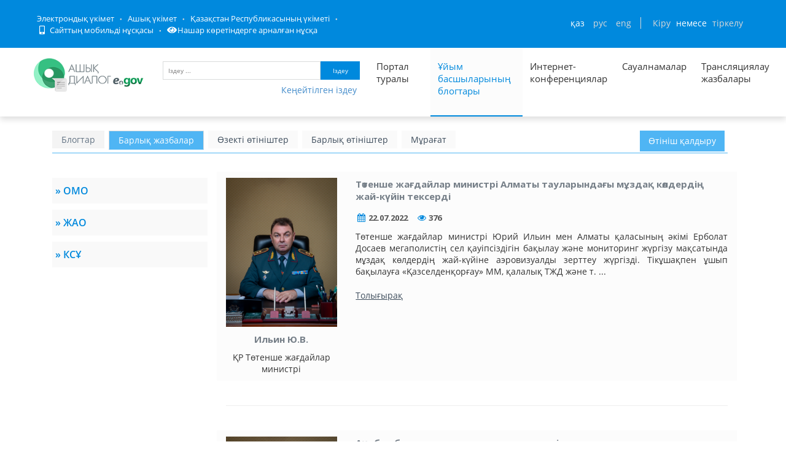

--- FILE ---
content_type: text/html; charset=utf-8
request_url: https://dialog.egov.kz/blogs/posts?page=43&blogId=3833864
body_size: 42732
content:
<!DOCTYPE html>
<!--[if IE 8]> <html lang="en" class="ie8 no-js"> <![endif]-->
<!--[if IE 9]> <html lang="en" class="ie9 no-js"> <![endif]-->
<!--[if !IE]><!-->
<html class="" lang="kk" style="min-width: 1200px; !important;">
<!--<![endif]-->

<!-- Head BEGIN -->
<head>
    
    <meta http-equiv="Content-Type" content="text/html; charset=utf-8" />
    <title>Барлық жазбалар</title>

    
    
        <meta content="width=device-width, initial-scale=1.0" name="viewport">
    


    <meta http-equiv="X-UA-Compatible" content="IE=edge,chrome=1">

    <meta content="Открытый диалог – это открытая площадка для ведения диалога между населением и государством, которая исключает такие барьеры, как расстояние, живая очередь, неосведомленность о соответствии обязательным условиям, а также объединяет в себе уже реализованные платформы, такие как: Интернет-конференции, Официальные блоги первых руководителей, имеющие схожую цель." name="description">
    <meta content="Открытый Диалог, открытое правительство, Казахстан, РК, открытые данные, открытые бюджеты, открытые нпа" name="keywords">
    <meta content="egov" name="author">

    <meta property="og:site_name" content="Открытый диалог">
    <meta property="og:title" content="Открытый диалог">
    <meta property="og:description" content="Открытый диалог – это открытая площадка для ведения диалога между населением и государством, которая исключает такие барьеры, как расстояние, живая очередь, неосведомленность о соответствии обязательным условиям, а также объединяет в себе уже реализованные платформы, такие как: Интернет-конференции, Официальные блоги первых руководителей, имеющие схожую цель.">
    <meta property="og:type" content="website">
    <meta property="og:image" content="/public/images/favicon1.png"><!-- link to image for socio -->
    <meta property="og:url" content="https://dialog.egov.kz/">

    <script src="/open-dialog/public/javascripts/jquery-1.6.4.min.js" type="text/javascript"></script>

    <link href="/open-dialog/public/assets/global/plugins/bvi/css/bvi.min.css" rel="stylesheet">

    <!-- Fonts START -->
    <link href="https://fonts.googleapis.com/css?family=Open+Sans:300,400,600,700|PT+Sans+Narrow|Source+Sans+Pro:200,300,400,600,700,900&amp;subset=all" rel="stylesheet" type="text/css">
    <!-- Fonts END -->

    <link href="/open-dialog/public/fontawesome/css/all.css" rel="stylesheet">

    <!-- Global styles START -->
    <link href="/open-dialog/public/assets/global/plugins/font-awesome/css/font-awesome.min.css" rel="stylesheet" type="text/css">
    <link href="/open-dialog/public/assets/global/plugins/bootstrap/css/bootstrap.css" rel="stylesheet" type="text/css">
    <!-- Global styles END -->

    <!-- Page level plugin styles START -->
    <link href="/open-dialog/public/assets/global/plugins/fancybox/source/jquery.fancybox.css" rel="stylesheet" type="text/css">
    <link href="/open-dialog/public/assets/global/plugins/carousel-owl-carousel/owl-carousel/owl.carousel.css" rel="stylesheet" type="text/css">

    <link href="/open-dialog/public/assets/global/plugins/slider-revolution-slider/rs-plugin/css/settings.css" rel="stylesheet" type="text/css">
    <link href="/open-dialog/public/assets/global/plugins/uniform/css/uniform.default.css" rel="stylesheet" type="text/css">
    <link rel="shortcut icon" type="image/png" href="/public/images/favicon1.png">
    <!-- Page level plugin styles END -->

    <!-- Theme styles START -->
    <link href="/open-dialog/public/assets/global/css/components.css" rel="stylesheet" type="text/css">
    <link href="/open-dialog/public/assets/frontend/layout/css/style.css" rel="stylesheet" type="text/css">
    <link href="/open-dialog/public/assets/frontend/pages/css/portfolio.css" rel="stylesheet" type="text/css">
    <link href="/open-dialog/public/assets/frontend/pages/css/style-revolution-slider.css" rel="stylesheet" type="text/css"><!-- metronic revo slider styles -->
    <link href="/open-dialog/public/assets/frontend/layout/css/style-responsive.css" rel="stylesheet" type="text/css">
    <link href="/open-dialog/public/assets/frontend/layout/css/themes/green.css" rel="stylesheet" id="style-color" type="text/css">
    <link href="/open-dialog/public/stylesheets/e-header.css" rel="stylesheet" type="text/css">
    <link href="/open-dialog/public/assets/global/plugins/simple-line-icons/simple-line-icons.min.css" rel="stylesheet" type="text/css">
    <link href="/open-dialog/public/assets/frontend/layout/css/custom.css" rel="stylesheet" type="text/css">
    <link href="/open-dialog/public/assets/frontend/pages/css/gallery.css" rel="stylesheet" type="text/css">
    <link href="/open-dialog/public/assets/global/plugins/bootstrap-toastr/toastr.css" rel="stylesheet" type="text/css">
    <link href="/open-dialog/public/new/css/jcarousel.basic.css" rel="stylesheet" type="text/css">
    <link href="/open-dialog/public/new/css/style.css" rel="stylesheet" type="text/css">
    <link href="/open-dialog/public/stylesheets/custom.css" rel="stylesheet" type="text/css">

    <link rel="stylesheet" type="text/css" href="/open-dialog/public/javascripts/bootstrap-datepicker/dist/css/bootstrap-datepicker.css"/>
    <link rel="stylesheet" type="text/css" href="/open-dialog/public/javascripts/bootstrap-datepicker/dist/css/bootstrap-datepicker.min.css"/>
    <link rel="stylesheet" type="text/css" href="/open-dialog/public/javascripts/bootstrap-datepicker/dist/css/bootstrap-datepicker.standalone.css"/>
    <link rel="stylesheet" type="text/css" href="/open-dialog/public/javascripts/bootstrap-datepicker/dist/css/bootstrap-datepicker.standalone.min.css"/>
    <link rel="stylesheet" type="text/css" href="/open-dialog/public/javascripts/bootstrap-datepicker/dist/css/bootstrap-datepicker3.css"/>
    <link rel="stylesheet" type="text/css" href="/open-dialog/public/javascripts/bootstrap-datepicker/dist/css/bootstrap-datepicker3.min.css"/>
    <link rel="stylesheet" type="text/css" href="/open-dialog/public/javascripts/bootstrap-datepicker/dist/css/bootstrap-datepicker3.standalone.css"/>
    <link rel="stylesheet" type="text/css" href="/open-dialog/public/javascripts/bootstrap-datepicker/dist/css/bootstrap-datepicker3.standalone.min.css"/>
    <link href="/open-dialog/public/javascripts/dataTables/datatables.min.css" rel="stylesheet" type="text/css"/>
    <link href="/open-dialog/public/javascripts/dataTables/buttons.dataTables.css" rel="stylesheet" type="text/css"/>

    <link rel="stylesheet" type="text/css" href="/open-dialog/public/slick/slick.css" />
    <link rel="stylesheet" type="text/css" href="/open-dialog/public/slick/slick-theme.css" />

    <link href="/open-dialog/public/spec/spec.css" rel="stylesheet">
    <link href="/open-dialog/public/spec/spec-inverted.css" rel="stylesheet">

    <link href="/open-dialog/public/mobile/mobile.css" rel="stylesheet" type="text/css">
    <link href="/open-dialog/public/mobile/mobile_full_view.css" rel="stylesheet" type="text/css">
        <!-- Theme styles END -->
    

    <!--Счетчики-->
    <!-- Yandex.Metrika counter -->
    <script type="text/javascript" > (function(m,e,t,r,i,k,a){m[i]=m[i]||function(){(m[i].a=m[i].a||[]).push(arguments)}; m[i].l=1*new Date();k=e.createElement(t),a=e.getElementsByTagName(t)[0],k.async=1,k.src=r,a.parentNode.insertBefore(k,a)}) (window, document, "script", "https://mc.yandex.ru/metrika/tag.js", "ym"); ym(51837491, "init", { id:51837491, clickmap:true, trackLinks:true, accurateTrackBounce:true, webvisor:true }); </script> <noscript><div><img src="https://mc.yandex.ru/watch/51837491" style="position:absolute; left:-9999px;" alt="" /></div></noscript>
    <!-- /Yandex.Metrika counter -->

</head>
<!-- Head END -->

<!-- Body BEGIN -->
<body class="corporate  " id="body-id">
<div
        class="op-title-info"
        data-legalacts="Ашық НҚА"
        data-data="Ашық деректер"
        data-budget="Ашық бюджеттер"
        data-evaluation="Тиімділікті бағалау"
        data-full-version="Сайттың толық нұсқасы"
        data-calendar_epir_events=''
></div>

<nav class="navbar navbar-default" id="aa-navbar">
    <div class="container-fluid">
        <!-- Brand and toggle get grouped for better mobile display -->
        <div class="navbar-header">

        </div>

    </div><!-- /.container-fluid -->
</nav>



<!-- BEGIN HEADER -->



<header class="b-header">

    <div class="b-header__container container">
        <div class="b-header__link-block js_headerMenu">
            <ul class="b-header__list">
                <li class="b-header__list-item">
                
                
                    <a tabindex="1" aria-label="Электрондық үкімет порталына кіру" href="https://egov.kz/" target="_blank" class="b-header__list-link">Электрондық үкімет</a>
                
                </li>
                <li class="b-header__list-item">
                    <a tabindex="2" aria-label="Ашық Үкімет порталына кіру" href="https://open.egov.kz" target="_blank" class="b-header__list-link">Ашық үкімет</a>
                </li>
                <li class="b-header__list-item">
                    
                    
                    <a tabindex="3" aria-label="Қазақстан Республикасы Үкіметінің сайтына кіру" href="https://primeminister.kz/kz" target="_blank" class="b-header__list-link">Қазақстан Республикасының үкіметі</a>
                    
                    
                </li>
                <li class="b-header__list-item mobile-version hide-spec hide-mobile">
                    <a tabindex="4" aria-label="Порталдың мобильді нұсқасын ашу" href="javascript:void(0);" class="b-header__list-link">
                        <i class="fas fa-mobile-alt"></i>
                        Сайттың мобильді нұсқасы</a>
                </li>
<!--                <li class="b-header__list-item spec-version hide-spec hide-mobile">-->
<!--                    <a href="javascript:void(0);" class="b-header__list-link">-->
<!--                        <i class="fas fa-eye"></i>-->
<!--                        Нашар көретіндерге арналған нұсқа</a>-->
<!--                </li>-->
                <li class="b-header__list-item">
                    <a tabindex="5" aria-label="Нашар көретіндерге арналған нұсқаға кіру" href="#" class="bvi-open b-header__list-link" title="Версия сайта для слабовидящих"><i class="fas fa-eye"></i>Нашар көретіндерге арналған нұсқа</a>
                </li>
            </ul>
        </div>
        <!-- .b-header__link-block -->

        <div class="b-header__block">
            <!-- <a href="#" class="b-header__menu-btn"></a> -->

            <div class="b-header__infoblock">
                <div class="b-header__info b-header__info--lang">
                    <a tabindex="6" aria-label="Сменить язык на казахский" href="/application/changelang?lang=kk" data-lang="kk" class="b-header__link">ҚАЗ</a>
                    <a tabindex="7" aria-label="Сменить язык на русский" href="/application/changelang?lang=ru" data-lang="ru" class="b-header__link">РУС</a>
                    <a tabindex="8" aria-label="Сменить язык на английский" href="/application/changelang?lang=en" data-lang="en" class="b-header__link">ENG</a>
                </div>
                <!-- .b-header__lang -->

            
            
            
                <div class="b-header__info">
                    <a tabindex="9"  aria-label="Авторлану парағын ашу" href="/security/login" id="login_link" class="b-header__link">Кіру</a>
                    <span class="b-header__text">немесе</span>
                    <a tabindex="10"  aria-label="Тіркелу бетіне кіру" href="https://idp.egov.kz/idp/register.jsp" class="b-header__link">тіркелу</a>
                </div>
            
            </div>
        </div>
    </div>
</header>
    <!-- END HEADER -->

    <div class="resize">
        <!-- BEGIN HEADER -->
        <div class="header">
            <div class="container container-logo">
                <a tabindex="-1" class="site-logo" href="/" style="padding-top: 2px; padding-right:0px; margin-right: 0px; margin-left: 0px">
                    <img  width="180" height="70" style="padding-top:10px" src="/open-dialog/public/images/dialog_kk.png" alt="Логотип портала Открытый диалог">
                </a>


                <a href="javascript:void(0);" class="mobi-toggler"><i class="fa fa-bars"></i></a>

                <div id="search">
                    <form action="" id="form1" class="top-search-form">
                        <input tabindex="11"  aria-label="Іздеу үшін кілт сөздерді енгізу" type="text" name="searchText" id="searchText" class="text" placeholder="Іздеу ..." />
                        <button tabindex="12" type="submit" id="txtSearch" class="button" aria-label="Запустить поиск по ключевому слову">Іздеу</button>
                    </form>
                    <button tabindex="13" aria-label="Порталда кеңейтілген іздеу нысаны" style="padding-right: 5px" type="button" class="btn btn-link pull-right" onclick="advsearch(1)">Кеңейтілген іздеу</button>
                </div>

                <!-- BEGIN NAVIGATION -->
                <div class="header-navigation font-transform-inherit pull-right hide-mobile" style="margin-right: 20px">
                    <ul class="top_menu">
                        <li class=" sub_menu" style="width: 100px">
                            <a tabindex="14" aria-label="Портал туралы ақпарат" href="/application/about" style="height: 100px">Портал туралы</a>
                            <ul class="dropdown-menu">
                                <li><a href="/analyticscontroller/index">Талдау</a></li>
                            </ul>
                        </li>
                        <li class="active" style="width: 150px"><a tabindex="15" aria-label="Басшылар блогтарының тізімі" href="/blogs">Ұйым басшыларының блогтары</a></li>
                        <li class="" style="width: 150px"><a tabindex="16" aria-label="Список всех интернет-конференций" href="/conference/active" style="height: 100px">Интернет-конференциялар</a></li>
                        <li class=" sub_menu">
                            <a tabindex="17" aria-label="Список всех опросов"  href="/surveycontroller/index#/list?category=0" style="height: 100px">Сауалнамалар</a>
                            <ul class="dropdown-menu">
                                <li><a href="/surveycontroller/index#/list?category=0">Категориялар бойынша</a></li>
                                <li><a href="/surveycontroller/index#/list?govAgency=0">Мемл. органдар бойынша</a></li>
                            </ul>
                        </li>
                        <li class="" style="width: 80px"><a tabindex="-1" aria-label="Список записей трансляции" href="/streamcontroller/list">Трансляциялау жазбалары</a></li>
                    
                    </ul>
                </div>

                <!-- END NAVIGATION -->
            </div>

            <div class="container" id="adv_search">
                <form action="" id="formSearch">
                    <input name="searchText" id="searchTextID" hidden>
                    <div class="panel-body">
                        <div style="margin-bottom: 10px">
                            <div class="search_left">
                                <p>Сервистер</p>
                                <select id="searchType" name="searchType" class="search_field">
                                    <option value="blogs">Блог-платформа</option>
                                    <option value="conference">Интернет-конференциялар</option>
                                    <option value="surveys">Сауалнамалар</option>
                                </select>
                            </div>
                            <div class="search_right">
                                <p>Бойынша сұрыптау</p>
                                <select id="orderBy" name="orderBy" class="search_field">
                                    <option value=""></option>
                                    <option value="dateAsc" id="dateasc_id">Күні (өсуі бойынша)</option>
                                    <option value="dateDesc" id="datedesc_id">Күні (кемуі бойынша)</option>
                                    <option value="viewAsc" id="viewasc_id">Көрулер саны (өсуі бойынша)</option>
                                    <option value="viewDesc" id="viewdesc_id">Көрулер саны (Кемуі бойынша)</option>
                                    <option value="questCountAsc" id="questcountasc_id">Қойылған сұрақтар саны (өсуі бойынша)</option>
                                    <option value="questCountDesc" id="questcountdesc_id">Қойылған сұрақтар саны (кемуі бойынша)</option>
                                    <option value="voteCountAsc" id="votecountasc_id">Алынған дауыстар саны (өсуі бойынша)</option>
                                    <option value="voteCountDesc" id="votecountdesc_id">Алынған дауыстар саны (кемуі бойынша)</option>
                                </select>
                            </div>
                        </div>
                        <div id="blogs_search">
                            <div class="search_left">
                                <p>Өтініш нөмері</p>
                                <input type="text" class="search_field" name="questionNumber" id="questionNumber">
                                <p>Ұйым басшыларының блогтары</p>

                                <select id="blogId" name="govAgencyBlog" class="search_field">
                                    <option value=""></option>
                                    <option disabled style="font-weight: bold">ОРТАЛЫҚ МЕМЛЕКЕТТІК ОРГАНДАР</option>
                                    
                                    <option disabled style="font-weight: bold">ЖЕРГІЛІКТІ МЕМЛЕКЕТТІК ОРГАНДАР</option>
                                    
                                    <option disabled style="font-weight: bold">КВАЗИМЕМЛЕКЕТТІК СЕКТОРЛАР</option>
                                    
                                        <option value="4784135">&laquo;Отбасы банк&raquo; АҚ Басқарма төрағасы&#160;&#160;Ибрагимова Л.Е.</option>
                                    
                                        <option value="2654212">&laquo;Қазақстан Республикасы Еңбек және халықты әлеуметтік қорғау министрлігінің Еңбекті қорғау жөніндегі республикалық ғылыми-зерттеу институты&raquo; ШЖҚ РМК Бас директоры,&#160;&#160;Ақтаева Лязат Мейрашқызы </option>
                                    
                                        <option value="2883584">Қазақстан Республикасы Ғылым және жоғары білім министрлігі &laquo;Ұлттық тестілеу орталығы&raquo; РМҚК директоры&#160;&#160;Емелбаев.Р.Т</option>
                                    
                                        <option value="2490373">&laquo;Тұрғын үй-коммуналдық шаруашылығын жаңғырту мен дамытудың қазақстандық орталығы&raquo; АҚ Басқарма Төрағасы&#160;&#160;Төлеуов Е.У.</option>
                                    
                                        <option value="5144587">&laquo;Бірыңғай жинақтаушы зейнетақы қоры&raquo; АҚ Басқарма Төрағасы&#160;&#160;Курманов Ж.Б.</option>
                                    
                                        <option value="2359297">&laquo;ҚҚДИ&raquo; КеАҚ Басқарма Төрағасы&#160;&#160;Нұрбек Матжани</option>
                                    
                                        <option value="2555907">&laquo;Казахстанская правда&raquo; Республикалық газеті&raquo; АҚ Басқарма төрағасының бірінші орынбасары&#160;&#160;Курятов В.Г.</option>
                                    
                                        <option value="2392064">&laquo;Қазгеология&raquo; ҰГБК&raquo;  АҚ Басқарма төрағасы&#160;&#160;Боранбаев Ә.К. </option>
                                    
                                        <option value="4947968">ҚР Жоғары Сот Кеңесінің жанындағы Сот төрелігі академиясының ректорының міндетін атқарушы&#160;&#160;Мусин Қ.Қ.</option>
                                    
                                        <option value="2719746">&laquo;Еңбек ресурстарын дамыту орталығы&raquo; АҚ президенті&#160;&#160;Жұманбаев Е.Т.</option>
                                    
                                        <option value="2588675">&laquo;Қазсушар&raquo; РМК Бас директорының м. а.&#160;&#160;Кемелбеков Б.А.</option>
                                    
                                        <option value="4751361">ҚР Еңбек және халықты әлеуметтік қорғау министрлігінің &laquo;Әлеуметтік қорғау саласын дамытудың ұлттық ғылыми орталығы&raquo; ШЖҚ РМК Бас директоры&#160;&#160;Тезекбаев К.М.</option>
                                    
                                        <option value="2588672"> &laquo;Егемен Қазақстан&raquo; республикалық газеті&raquo; АҚ Басқарма төрағасы&#160;&#160;Қыдырәлі Д.Қ.</option>
                                    
                                        <option value="3571714">Басқарма төрағасы &ndash; &laquo;МАЭК&raquo; ЖШС Бас директоры&#160;&#160;Орақов К.Н.</option>
                                    
                                        <option value="2588676">&laquo;Халықаралық жасыл технологиялар және инвестициялық жобалар орталығы&raquo; Ке АҚ басқарма төрағасы&#160;&#160;Каримсаков Д.Н.</option>
                                    
                                        <option value="3801092">&laquo;Жасыл даму&raquo; АҚ Басқарма Төрағасы&#160;&#160;ЕРЖАН НҰРЛАНҰЛЫ СӘРСЕНБАЙ</option>
                                    
                                        <option value="2424844">&laquo;ҚР ОСК Инженерлік-техникалық орталығы&raquo; РМК директоры&#160;&#160;Қосмұратов Е.С.</option>
                                    
                                        <option value="2785280">ҚР ҒЖБМ &quot;Жоғары білім беруді дамыту ұлттық орталығы&quot; ШЖҚ РМК, директоры&#160;&#160;Куанганов Фархад Шаймуратұлы</option>
                                    
                                        <option value="2457600">&laquo;Ұлттық ғылыми медициналық орталық&raquo; АҚ Басқарма төрағасы&#160;&#160;Байгенжин А.Қ.</option>
                                    
                                        <option value="3014657">&laquo;Халықаралық бағдарламалар орталығы&raquo; АҚ президенті&#160;&#160;Жанғозин Ә.Қ.</option>
                                    
                                        <option value="3145735">&laquo;Азық-түлік келісім шарт корпорациясы&raquo; ҰК&raquo; АҚ Басқарма Төрағасы&#160;&#160;Джувашев А.Б.</option>
                                    
                                        <option value="2719744">&laquo;Ұлттық аграрлық ғылыми білім беру орталығы&raquo; КеАҚ Басқарма төрағасы&#160;&#160;Ахмеджанова А.Т.</option>
                                    
                                        <option value="5439495">Л.Н. Гумилев атындағы Еуразия ұлттық университетінің Басқарма төрағасы - ректоры &#160;&#160;Сыдықов Е.Б.</option>
                                    
                                        <option value="5472258">&laquo;Аграрлық несиелік корпорация&raquo; АҚ Басқарма төрағасы&#160;&#160;Әшірбеков А.Б.</option>
                                    
                                        <option value="5373953">&laquo;Даму&raquo; кәсіпкерлікті дамыту қоры&raquo; АҚ  Басқарма төрағасы&#160;&#160;Сәрсекеев Ф.Қ.</option>
                                    
                                        <option value="5406720">&laquo;Қазақстанның Даму Банкі&raquo; АҚ Басқарма төрағасы&#160;&#160;Елібаев М.Т.</option>
                                    
                                        <option value="2457602">&laquo;Акушерия, гинекология және перинатология ғылыми орталығы&raquo; АҚ Басқарма төрағасы&#160;&#160;Мирзахметова Д.Д.</option>
                                    
                                        <option value="2457601">&laquo;Ұлттық ғылыми кардиохирургия орталығы&raquo; АҚ Басқарма төрағасы&#160;&#160;Пя Ю.В.</option>
                                    
                                        <option value="2359309">&laquo;Астана&raquo; ЖШҚ &laquo;Қазақстан&raquo; шипажайының директоры&#160;&#160;Асқаров Е.А.</option>
                                    
                                        <option value="2359306">&laquo;АЭС Өскемен ГЭС&raquo; ЖШС Бас директоры&#160;&#160;Айдабулов Т.И.</option>
                                    
                                        <option value="2359299">&laquo;Оқжетпес&raquo; ЕСК&raquo; АҚ &laquo;Алматы&raquo; филиалының директоры&#160;&#160;Крачковский И.И.</option>
                                    
                                        <option value="2424840">&laquo;Ұлттық индустриялық мұнай-химия технопаркі&raquo; Басқарма төрағасы&#160;&#160;Алиев Б. Ж.</option>
                                    
                                        <option value="5373952">&laquo;Қазақстан тұрғын үй компаниясы&raquo; АҚ Басқарма Төрағасы&#160;&#160;Куздибаев А.Ш.</option>
                                    
                                        <option value="2424843">А.Н.Сызғанов атындағы &laquo;Ұлттық ғылыми хирургия орталығының&raquo; АҚ Басқарма төрағасы&#160;&#160;Баймаханов Б.Б.</option>
                                    
                                        <option value="2424841">&quot;Кардиология және ішкі аурулар ғылыми-зерттеу институты&quot; АҚ Уәкілетті Тұлғасы &#160;&#160;Қуанышбекова Р.Т.  </option>
                                    
                                        <option value="4259841">IT-стартаптардың халықаралық технопаркі&raquo; корпоративтік қорының Бас директоры&#160;&#160;Мәдиев М.Д.</option>
                                    
                                        <option value="5177361">ШЖҚ &laquo;Талдықорған қалалық емханасы&raquo; МКК директоры&#160;&#160;Толеуханова Л.О.</option>
                                    
                                        <option value="2424837">&laquo;Ядролық технологиялар паркі&raquo; АҚ Басқарма төрағасы&#160;&#160;Борисенко А.</option>
                                    
                                        <option value="2490370">&laquo;Педиатрия және балалар хирургиясы ғылыми орталығы&raquo; АҚ басқарма төрағасы&#160;&#160;Боранбаева Р.З.</option>
                                    
                                        <option value="2457604">&laquo;Қазагромелиосушар&raquo; Республикалық әдістемелік орталығының директоры &raquo;&#160;&#160;Монтаев М.А. </option>
                                    
                                        <option value="2654210">&laquo;Инфекцияға қарсы препараттар ғылыми орталығы&raquo; АҚ-ның Басқарма төрағасы&#160;&#160;Ильин А.И.</option>
                                    
                                        <option value="2654211">&laquo;Азаматтық Авиация Академиясы&raquo; АҚ ректоры&#160;&#160;Сейдахметов Б.К.</option>
                                    
                                        <option value="2752515">&laquo;Абай атындағы Республикалық мамандандырылған дарынды балаларға арналған қазақ тілі мен әдебиетін тереңдете оқытатын орта мектеп-интернат&raquo; ММ директоры &#160;&#160;Сексенова Р.Е.</option>
                                    
                                        <option value="2818049">&laquo;Шайсұлтан Шаяхметов атындағы &laquo;Тіл-Қазына&raquo; ұлттық ғылыми-практикалық орталығы&raquo; КЕАҚ-ның Бас директоры&#160;&#160;Әлібек Асқар</option>
                                    
                                        <option value="2916352">&laquo;Авиациялық оқу орталығы&raquo;ЖШС бас директоры&#160;&#160;Ажекенов Р.Е. </option>
                                    
                                        <option value="2916353">&laquo;Қазақстан Республикасы Қорғаныс министрлігінің Әскери-техникалық мектебінің&raquo; бас директоры&#160;&#160;Алдабергенов А.К.</option>
                                    
                                        <option value="2588674">&laquo;Қазгидромет&raquo; РМК бас директоры&#160;&#160;Алимбаева Д.К.</option>
                                    
                                        <option value="2883589">&laquo;Түзеу педагогикасының Ұлттық ғылыми-практикалық орталығының&raquo; ММ директоры&#160;&#160;Абаева Ғ.Ә.</option>
                                    
                                        <option value="2883590">&laquo;Әзірет Сұлтан&raquo; мемлекеттік тарихи-мәдени музей-қорығы&raquo; РМҚК директоры&#160;&#160;Садықбеков Мәулен Жарылқасынұлы</option>
                                    
                                        <option value="3211264">&laquo;Қазақконцерт&raquo; мемлекеттік концерттік ұйымы&raquo; РМҚК директоры&#160;&#160;Сейдуллаұлы Ж.</option>
                                    
                                        <option value="3276800">&laquo;Отырар мемлекеттік археологиялық қорық-музейі&raquo; РМҚК директорының міндетін атқарушы&#160;&#160;Махашов.Ж.М</option>
                                    
                                        <option value="3276805">ҚР Мемлекеттік орталық музейінің директоры&#160;&#160;Әлімбай Н.</option>
                                    
                                        <option value="3244033">ҚР Ұлттық музейінің директоры&#160;&#160;Әбдіғалиұлы Б.</option>
                                    
                                        <option value="3473408">Басқарма төрағасы&#160;&#160;Аллен Сержанұлы Шәйжүнісов</option>
                                    
                                        <option value="3538944">Қолданбалы этносаяси зерттеулер институтының директоры&#160;&#160;Қалиев Т.Б.</option>
                                    
                                        <option value="3702784">&laquo;Қазгеоинформ&raquo; РГАО&raquo; ЖШС Бас директоры&#160;&#160;Кәрібаев Ж.Қ.</option>
                                    
                                        <option value="3833860">&laquo;Қоршаған ортаны қорғаудың ақпараттық-талдау орталығы&raquo; ШЖҚ РМК-ның бас директоры&#160;&#160;Самат Ж.</option>
                                    
                                        <option value="3833861">&laquo;Ғарыш-Экология&raquo; ғылыми-зерттеу орталығы&raquo; РМК бас директорының м.а.&#160;&#160;Бекешев Е.А.</option>
                                    
                                        <option value="4161536">&laquo;Ұлттық сараптама орталығы&raquo; ШЖҚ РМК Алматы қаласы бойынша филиалының директоры&#160;&#160;Аманбаев А.Ә.</option>
                                    
                                        <option value="4227073">&laquo;Инфракос&raquo; ШЖҚ РМК бас директорының міндетін атқарушы&#160;&#160;Есболов Е.Б.</option>
                                    
                                        <option value="4194306">&laquo;ҚазҚСҒЗИ&raquo; АҚ бас директоры&#160;&#160;Кульбаев Б.Б.</option>
                                    
                                        <option value="4292608">&quot;Қолданбалы математика институты&quot; РМҚК директоры&#160;&#160;Афанасьев Д. А.</option>
                                    
                                        <option value="4521985">&laquo;Талғар ауданы әкімдігінің халықты жұмыспен қамту орталығы&raquo; КММ-сінің директоры &#160;&#160;Курманова Э.К.</option>
                                    
                                        <option value="4587521">&laquo;Талғар аудандық кітапханасы&raquo; КММ директоры&#160;&#160;Хармысов М.Қ.</option>
                                    
                                        <option value="4554752">&laquo;Талғар&raquo; газетінің директоры-бас редакторының м.а.&#160;&#160;Нұрқаева П.А. </option>
                                    
                                        <option value="4653056">&laquo;Жылыту орталығы&raquo; ЖШС директоры&#160;&#160;Бөкенбаев Т.Р.</option>
                                    
                                        <option value="4653057">&laquo;Талдықорған мемлекеттік архиві&raquo; КММ директоры&#160;&#160;Истамбекова Г.Ж.</option>
                                    
                                        <option value="4685824">Жамбыл атындағы Ұзынағаш кәсіптік колледжінің директоры &#160;&#160;Алтаев Б.Б.</option>
                                    
                                        <option value="4718592">Көксу ауылдық колледжінің директоры&#160;&#160;Қарасаев М.Ә.</option>
                                    
                                        <option value="4718593">Қарасай аудандық мәдениет үйінің директоры&#160;&#160;Нұрғожаева Э.Қ.</option>
                                    
                                        <option value="4751362">&laquo;Кербұлақ жұлдызы&raquo; ЖШС директор-бас редакторы&#160;&#160;Оңалбаева Л.Е.</option>
                                    
                                        <option value="4816896"> &laquo;Ә.Сарыбаев атындағы Кербұлақ аудандық мәдениет үйі&raquo; МКҚК директоры &#160;&#160;Қожаханова С.Қ.</option>
                                    
                                        <option value="4816897">ШЖҚ &quot;Күреңбел Су&quot; МКК директоры&#160;&#160;Доспанбетов А.Ә.</option>
                                    
                                        <option value="4816903">&laquo;Жіті бақыланатын мамандандырылған үлгідегі республикалық психиатриялық аурухана&raquo; ММ басшысы&#160;&#160;Даулбеков Д.С.</option>
                                    
                                        <option value="4882432"> &laquo;Жастар&raquo; спорт ойын түрлері клубы&raquo; КМҚК директоры&#160;&#160;Өмірбеков Т.Ж.</option>
                                    
                                        <option value="4915200">МКҚК &laquo;Жетісу&raquo; кәсіпқой футбол клубының директоры&#160;&#160;Мұқанов С.М.</option>
                                    
                                        <option value="4915201">&laquo;Олимп&raquo; кәсіпқой регби клубы&raquo; МКҚК директоры&#160;&#160;Чарапиев Т.Т.</option>
                                    
                                        <option value="4849665">&laquo;Жетісу&raquo; Авиакомпаниясы&raquo; АҚ президенті&#160;&#160;Дөңсебаев Қ.Ж.</option>
                                    
                                        <option value="4980736">Сүйінбай атындағы Алматы облыстық филармониясының директоры&#160;&#160;Құрамысов Д.Ж.</option>
                                    
                                        <option value="5046272">&laquo;Сарқан газеті&raquo; ЖШС бас редакторы &#160;&#160;Игіман Ж.М.</option>
                                    
                                        <option value="5046273">&laquo;Сарқан жылу&raquo; ШЖҚ МКК директоры&#160;&#160;Рахметов Р.А.</option>
                                    
                                        <option value="5013505">&laquo;Сарқан ауданы әкімінің аудандық мәдениет үйі&raquo; КМҚК директоры&#160;&#160;Куттубеков Ы.Б.</option>
                                    
                                        <option value="5013506">&laquo;Сарқан су құбыры&raquo; ШЖҚ МКК директоры&#160;&#160;Нурпеисов Д.Д </option>
                                    
                                        <option value="5046274">Қарағанды облысы денсаулық сақтау басқармасының &laquo;Облыстық қан орталығы&raquo; КМК басшысы&#160;&#160;Садвакасов Т.М.</option>
                                    
                                        <option value="5013507">&laquo;Еңбекшіқазақ облысы әкімінің аудандық кітапханасы&raquo; КММ директоры&#160;&#160;Жандосова Г. Ж</option>
                                    
                                        <option value="5013508">&laquo;Алматы облысы білім басқармасының Қаратал ауданы бойынша білім бөлімі&raquo; ММ &laquo;№ 25 балабақшасы&raquo; МКҚК меңгерушісі&#160;&#160;Елдеева А.Қ</option>
                                    
                                        <option value="5079040">Алматы облысы, Қаратал ауданы &laquo;К.Тоқаев атындағы орта мектеп&raquo; КММ-нің директоры&#160;&#160;Испанова И.С.</option>
                                    
                                        <option value="5046276">&laquo;Лермонтов атындағы орта мектебінің&raquo; КММ-нің директоры Алматы облысы, Қаратал ауданы&#160;&#160;Котова Л.И.</option>
                                    
                                        <option value="5079041">&laquo;Ақтөбе облысының тілдерді дамыту басқармасы&raquo; ММ &laquo;Тілдерді оқыту орталығы&raquo; КММ директоры&#160;&#160;Сергазина К.Х.</option>
                                    
                                        <option value="5013511">&quot;Есік гуманитарлық-экономикалық колледжінің&quot;  директоры&#160;&#160;Жылкыбаев А.А.</option>
                                    
                                        <option value="5079042">&laquo;Сарқан политехникалық колледжі&raquo; директоры&#160;&#160;Маткаримов Н. Ж.</option>
                                    
                                        <option value="5079043">Батыс Қазақстан облысы ветеринария басқармасының басшысы&#160;&#160;Нұрмағанбетов С.Б.</option>
                                    
                                        <option value="5079044">МДШО бар Оян орталау мектебіне директор&#160;&#160;Сейдаханова А.Ж.</option>
                                    
                                        <option value="5013513">&laquo;PSA&raquo; ЖШС бас директоры&#160;&#160;Ізбастин Б.Т.</option>
                                    
                                        <option value="5046281">&laquo;Қарағанды облысының ақпараттандыру, мемлекеттік қызметтер көрсету және архивтер басқармасы&raquo; ММ &laquo;Бірыңғай үйлестіру орталығы&raquo; КММ директоры&#160;&#160;Садуакасов Р.А.</option>
                                    
                                        <option value="5013509">&laquo;Алматы облысының білім басқармасы&raquo; мемлекеттік  мекемесінің &laquo;Талдықорған жоғары политехникалық колледжі&raquo; КМҚК директоры&#160;&#160;Мұқажанов Е.Б.</option>
                                    
                                        <option value="5079045">ҚР Президентінің жанындағы Мемлекеттік басқару академиясының ректоры &#160;&#160;Әбіл Е.Қ.</option>
                                    
                                        <option value="5177344">&laquo;Алматы облыстық санитарлық ветеринариялық-дезинфекциялық жасағы&raquo; ЖШС директоры&#160;&#160;Диханбаев Т. А.</option>
                                    
                                        <option value="5144577">ШЖҚ &laquo;Алматы аймақтық көпсалалы клиника&raquo; КМК  (&quot;Алматы өңірлік онкологиялық диспансері&quot;) директоры &#160;&#160;Олжаев С.Т.</option>
                                    
                                        <option value="5111809">ШЖҚ &quot;№2 Талдықорған қалалық емханасы&quot;МКК директоры&#160;&#160;Нурмухамбетова С. И.</option>
                                    
                                        <option value="5177345">&laquo;Талдықорған қалалық көпсалалы ауруханасы&raquo; ШЖҚ МКК директоры&#160;&#160;Әбдірахманов Қ. Т.</option>
                                    
                                        <option value="5111810">Алматы облысы денсаулық сақтау басқармасы ММ ШЖҚ &laquo;Күншуақ&raquo; облыстық балаларды оңалту орталығы КМК мекемесінің директоры&#160;&#160;Сарсебаева С.А.</option>
                                    
                                        <option value="5111811">Талдықорған қаласының ШЖҚ &laquo;Облыстық қан орталығы&raquo; Мемлекеттік мекемесінің директоры &#160;&#160;Исаев Нүсіп Есенқұлұлы</option>
                                    
                                        <option value="5111812">ШЖҚ &quot;Сарқан ОАА&quot; МКК директоры&#160;&#160;Шулгаубаев А.К.</option>
                                    
                                        <option value="5144581">ШЖҚ &laquo;Облыстық жедел және шұғыл медициналық жәрдем көрсету станциясы&raquo; МКК директоры&#160;&#160;Пак С.Г.</option>
                                    
                                        <option value="5111813">&laquo;Алматы облысы Талдықорған қаласындағы мамандандырылған балалар үйі&raquo; КММ-де директор &#160;&#160;Гульнара А. Б.</option>
                                    
                                        <option value="5144583">ШЖҚ &laquo;Облыстық стоматологиялық емхана&raquo; мемлекеттік коммуналдық кәсіпорнының директоры&#160;&#160;Талғат Б.С.</option>
                                    
                                        <option value="5177347">ШЖҚ &quot;Ескелді аудандық орталық ауруханасы&quot; МКК директоры&raquo;&#160;&#160;Құсмолданова  С. Р.</option>
                                    
                                        <option value="5144584">ШЖҚ &laquo;Талдықорған жоғары медициналық колледжі&raquo; МКК директоры&#160;&#160;Джансенгиров С.М.</option>
                                    
                                        <option value="5177353">ШЖҚ &laquo;Текелі қалалық ауруханасы&raquo; МКК директоры&#160;&#160;Целищева Елена Николаевна</option>
                                    
                                        <option value="5177352">Қазақстан Республикасының Тұңғыш Президенті-Елбасының &laquo;Атамекен&raquo; тарихи-мәдени орталығының директоры &#160;&#160;Бигельдиева Н.М.</option>
                                    
                                        <option value="5111815">&quot;Балбөбек бөбекжай- балабақшасы&quot; МКҚК меңгерушісі&#160;&#160;Наренбаева М.Ж.</option>
                                    
                                        <option value="5177355">ШЖҚ &quot;Облыстық дәрігерлік-дене шынықтыру диспансері&quot; МКК директоры&#160;&#160;Нуржаханов Б.У.</option>
                                    
                                        <option value="5111816">Кәусар облыстық оңалту орталығы КМК директоры&#160;&#160;Койлыбаев Б.Қ.</option>
                                    
                                        <option value="5177356">Ақсу ОАА ШЖҚ МКК директоры&#160;&#160;Балтабаев А.Қ.</option>
                                    
                                        <option value="5144588">Алматы облысының облыстық кардиологиялық орталығы директоры&#160;&#160;Сурашев Н.С.</option>
                                    
                                        <option value="5144589">ШЖҚ Көксу аудандық орталық ауруханасы МКК директоры&#160;&#160;Абдығалымов М.С.</option>
                                    
                                        <option value="5177358">Көпсалалы облыстық балалар ауруханасы басшысы &#160;&#160;Тойбеков А.С.</option>
                                    
                                        <option value="5111817">Текелі қаласы әкімдігінің &quot;Текелі Су құбыры&quot; ШЖҚ МКК директоры&#160;&#160;Салиев Б.М.</option>
                                    
                                        <option value="5144590">ШЖҚ Талдықорған қаласындағы облыстық аурухана МКК директоры&#160;&#160;Монгол А.</option>
                                    
                                        <option value="5111818">&quot;Текелі қаласы әкімінің қалалық мәдениет үйі&quot; МКҚК директоры&#160;&#160;Нестеров К.М.</option>
                                    
                                        <option value="5144591">&laquo;Текелі қаласының тұрғын-үй пайдалану кешені&raquo; ЖШС-ң директоры&#160;&#160;Джанабаев М.М.</option>
                                    
                                        <option value="5177359">Текелі қалалық &laquo;Текелі тынысы&raquo; газеті директорының м.а.&#160;&#160;Рымқан А.</option>
                                    
                                        <option value="5144592">Облыстық жұқпалы аурулар ауруханасы директоры&#160;&#160;Ким А.Р.</option>
                                    
                                        <option value="5177360">Балалар шығармашылығы орталығында директор &#160;&#160;Туткабеков Ж. С.</option>
                                    
                                        <option value="5144593">Облыстық перинаталдық орталық ШЖҚ МКК директоры&#160;&#160;Жұмашев Қ.Қ.</option>
                                    
                                        <option value="5177363"> Қарасай аудандық &laquo;Заман жаршысы&raquo; газетінің директор-бас редакторы&#160;&#160;Исаева А. Ж.</option>
                                    
                                        <option value="5111820">Текелі қаласының &laquo;№6 орта мектебінің&raquo; директоры&#160;&#160;Биболова Н. С.</option>
                                    
                                        <option value="5177365">ЖШС &laquo;А-Періште&raquo; балабақшасының меңгерушісі&#160;&#160;Муксинова Б.Г.</option>
                                    
                                        <option value="5144594">ЖШС &laquo;Ай-Ару&raquo; балабақшасында меңгеруші&#160;&#160;Мусаева Г.Б.</option>
                                    
                                        <option value="5111821">&laquo;Астана-АЭК&raquo; АҚ Басқарма төрағасы&#160;&#160;Абжанов Р.Т.</option>
                                    
                                        <option value="5144595">Үштөбе қаласы №13 орта мектеп жанындағы интернатымен директоры&#160;&#160;Шарипбаева Ш. Ж.</option>
                                    
                                        <option value="5177367">&quot;Ай Дай&quot; балабақшасының меңгерушісі&#160;&#160;Медеуова А.К.</option>
                                    
                                        <option value="5177368">&laquo;Ай-Сенім&raquo; балабақшасының басшысы&#160;&#160;Абдигалиева К.А.</option>
                                    
                                        <option value="5111823">ШЖҚ &quot;Панфилов ауданаралық көпсалалы ауруханасы&quot; КМК директоры&#160;&#160;Абдыгалимов  Марат Собетаевич</option>
                                    
                                        <option value="5177371">Облыстық музейдің директоры&#160;&#160;Ерсаев М. Б.</option>
                                    
                                        <option value="5177372">ШЖҚ &quot;Бәйтерек ауданының 2-ауруханасы &quot;МКК директоры&#160;&#160;Ислямов Ғ. Қ.</option>
                                    
                                        <option value="5111827">Қаратал аудандық орталық ауруханасы директоры&#160;&#160;Құмаров Б.А.</option>
                                    
                                        <option value="5177373">&laquo;Айналайын-1&raquo; балабақшасының меңгерушісі&#160;&#160;Молжігітова А.К.</option>
                                    
                                        <option value="5144582">Алматы облысы Шелек ауылындағы Шелек ауылының Алматы облыстық мамандандырылған балалар үйі КММ директоры&#160;&#160;Отарбаева З. О.</option>
                                    
                                        <option value="5111828">Жекпе-жек спорты түрлерінен олимпиада резервінің мамандандырылған балалар мен жасөспірімдер мектебі МКҚК директоры&#160;&#160;Бакманов А.М.</option>
                                    
                                        <option value="5111829">ЖШС &laquo;Ақүміт&raquo; балабақшасының меңгерушіcі&#160;&#160;Усенбекова И.Д.</option>
                                    
                                        <option value="5111830">ШЖҚ &laquo;ЖИТС-тің алдын алу және оған қарсы күрес жөніндегі Алматы облыстық орталығы&raquo; МКК директоры&#160;&#160;Сауранбаев Б.К.</option>
                                    
                                        <option value="5177375">&laquo;АлЖан-Нұрислам&raquo; балабақшасының меңгерушісі&#160;&#160;Қымбат А.М.</option>
                                    
                                        <option value="5111831">Олимпиада резервтерін даярлау орталығы МКҚК директоры&#160;&#160;Капсатова Б.Б.</option>
                                    
                                        <option value="5177376">Ақшатоған ауылындағы №5 орта мектеп директоры&#160;&#160;Кегенбаева Н. М.</option>
                                    
                                        <option value="5111832">Көксу ауданы Айнабұлақ стансасы, №12 орта мектебі директоры&#160;&#160;Аманбаева Э.Қ.</option>
                                    
                                        <option value="5144601">ШЖҚ &laquo;Алматы облысының фтизиопульмонология орталығы&raquo; МКК директоры&#160;&#160;Әсемғалиев Д.Ж.</option>
                                    
                                        <option value="5177377">Ақын Қабан жырау атындағы орта мектебінде директоры&#160;&#160;Оразбаева Б. Ж.</option>
                                    
                                        <option value="5111834">Алғабас орта мектеп директоры&#160;&#160;Еркинбеков Н.С.</option>
                                    
                                        <option value="5111835">Көксу ауданы &laquo;Б.Құндақбаева атындағы №1 орта мектеп&raquo; коммуналдық мемлекеттік мекемесінің мектеп директоры &#160;&#160;Алдибекова А. Д.</option>
                                    
                                        <option value="5177378">Ұйғыр ауданы әкімдігінің &quot;халықты жұмыспен қамту орталығы&quot; КММ директоры&#160;&#160;Надырханов М.Қ.</option>
                                    
                                        <option value="5111837">Мектепке дейінгі шағын орталығы Бесқайнар орта мектебі КММ директоры&#160;&#160;Турсынахметова Г.А.</option>
                                    
                                        <option value="5111838">Ж.Егінбаев атындағы интернаты бар орта мектептің директоры&#160;&#160;Асылбекова Г. А.</option>
                                    
                                        <option value="5177379">Көксу ауданы Жамбыл атындағы мектепке дейінгі шағын орталығы бар орта мектеп КММ директоры&#160;&#160;Байысов С.Д.</option>
                                    
                                        <option value="5177380">Мәулімбай ауылындағы Жеңіс орта мектебінде мектеп директоры&#160;&#160;Сандыбаева С. У.</option>
                                    
                                        <option value="5144604">Көксу ауданы Жетіжал орта мектебі директоры&#160;&#160;Нұрғалиев Ә.Қ.</option>
                                    
                                        <option value="5111836">&quot;Ұйғыр ауданы әкімінің аудандық кітапханасы&quot; ММ басшысы&#160;&#160;Турсунова А.Ж.</option>
                                    
                                        <option value="5144606">ЖШС &laquo;А.Арсен&raquo; балабақша меңгерушісі&#160;&#160;Жандабаева А.С.</option>
                                    
                                        <option value="5144605">Гүлмира Злиха Тамшыбай атындағы мектепке дейінгі шағын орталығы бар орта мектебі директоры&#160;&#160;Гүлмира А.С.</option>
                                    
                                        <option value="5111840">&laquo;Жерұйық-өрлеу&raquo; ЖШС бас директоры&#160;&#160;Керімбеков А.Д.</option>
                                    
                                        <option value="5144608">ЖШС &laquo;Алтын Ел-Балапан&raquo; балабақшасында меңгеруші&#160;&#160;Ещанова Г.У.</option>
                                    
                                        <option value="5111841">Т.Исабаев атындағы МДШО &ndash; сы бар орта мектеп директоры&#160;&#160;Айтқұлова А.А.</option>
                                    
                                        <option value="5144609">Қалка Жапсарбаев атындағы орта мектеп директоры&#160;&#160;Құрманғалиев Т.Т.</option>
                                    
                                        <option value="5144611">Қадырғали Қосымұлы Жалайыри атындағы орта мектеп-гимназия директоры&#160;&#160;Тулекенов М.Б.</option>
                                    
                                        <option value="5144612">ЖШС &laquo;Айна-Дән&raquo; балабақшасының меңгерушісі&#160;&#160;Адилханова А.С.</option>
                                    
                                        <option value="5111843">Мұсабек ауылы Қызыларық орта мектебінде мектеп директоры&#160;&#160;Оспангазиева Б.К.</option>
                                    
                                        <option value="5111845">Мектепке дейінгі шағын орталығы бар Қызылтоған орта мектебі директоры&#160;&#160;Кайыржанов Н.Б.</option>
                                    
                                        <option value="5177384">ЖШС &laquo;Алтын Сұнқар2&raquo; балабақшасының меңгерушісі&#160;&#160;Пркауова Э.С.</option>
                                    
                                        <option value="5111847">ЖШС &laquo;Алуа-К&raquo; балабақшасында меңгеруші&#160;&#160;Бостан С.С.</option>
                                    
                                        <option value="5177385">Медеубай Құрманов атындағы №2 орта мектеп директоры&#160;&#160;Алимбаланова Н.Д.</option>
                                    
                                        <option value="5144613">МДШО Мұқаншы орта мектебі директоры&#160;&#160;Касымбаев К.Қ.</option>
                                    
                                        <option value="5111848">ЖШС &laquo;АМИРА&raquo; балабақшасында меңгеруші&#160;&#160;Сердалиева Ж.Н.</option>
                                    
                                        <option value="5177386">Көксу ауданы Мұсабек атындағы мектепке дейінгі шағын орталығы бар орта мектеп директоры&#160;&#160;Нургазинова Ш.Ы.</option>
                                    
                                        <option value="5111849">Н.Алдабергенов атындағы орта мектеп директоры&#160;&#160;Абдраймова Ф.Қ.</option>
                                    
                                        <option value="5177387">&laquo;Асыл-Айым&raquo; ЖШС балабақшасында меңгеруші&#160;&#160;Әбілқасым Ж.Ә.</option>
                                    
                                        <option value="5144615">Рахметолла Толқымбекұлы атындағы орта мектеп директоры&#160;&#160;Мынбаев Ж.М.</option>
                                    
                                        <option value="5177388">Талапты ауылы Талапты орта мектеп директоры&#160;&#160;Туганбеков Е.Ж.</option>
                                    
                                        <option value="5111851">Мұқыры ауылының Таңшолпан бөбекжай балабақша меңгеруші&#160;&#160;Кабанбаева Б.К.</option>
                                    
                                        <option value="5177389">Алпамыс бөбекжай-балабақша Балпық би меңгеруші&#160;&#160;Алтаева А.А.</option>
                                    
                                        <option value="5177391">Көксу ауданы Қуаныш бөбек жай балабақша меңгеруші&#160;&#160;Базилова Ш.С.</option>
                                    
                                        <option value="5111853">ЖШС &laquo;Асылымай&raquo; балабақшасында меңгеруші&#160;&#160;Танкеева Н.Р.</option>
                                    
                                        <option value="5144617">Алматы облысы Көксу ауданының Қызғалдақ бөбек жай балабақша меңгерушісі&#160;&#160;Алпысбаева С.К.</option>
                                    
                                        <option value="5111855">Көксу ауданы Кәусар бөбек жай-балабақша Көксу ауданы Айнабұлақ бекеті меңгерушісі&#160;&#160;Жартыбаева А.Т.</option>
                                    
                                        <option value="5144619">ЖШС &laquo;Аяла&raquo; балабақшасында меңгеруші&#160;&#160;Козыбакова Г.Е.</option>
                                    
                                        <option value="5144620">Көксу ауданы Балпық би аулы Жұлдыз бөбек жай балабақша меңгеруші&#160;&#160;Едилова А.А</option>
                                    
                                        <option value="5144621">&laquo;Бәйтерек-Б&raquo; балабақшасының меңгерушісі&#160;&#160;Самбусинова А.Е.</option>
                                    
                                        <option value="5177392">Еңбекшіқазақ ауылында орналасқан Еркем-ай бөбек жай балабақша меңгеруші&#160;&#160;Сердалина Р.К.</option>
                                    
                                        <option value="5111856">Көксу ауданы Балпық ауылы &laquo;Балдәурен&raquo; бөбекжай-балабақшасының меңгерушісі&#160;&#160;Битибаева Б. О.</option>
                                    
                                        <option value="5177393">&laquo;Балдырған&raquo; ЖШС Балабақша меңгерушісі &#160;&#160;Нурова Э.Е.</option>
                                    
                                        <option value="5111857">Көксу ауданы Алғабас ауылы Балауса бөбек жай-балабақша меңгеруші&#160;&#160;Тауханова Э.С.</option>
                                    
                                        <option value="5111858">Алматы облысы Көксу ауданы З.Тамшыбай ауылы &laquo;Айгөлек&raquo; бөбек жай балабақшасының меңгеруші &#160;&#160;Байболова К. Қ.</option>
                                    
                                        <option value="5111859">Алматы облысы Талапты ауылының Балбөбек балабақшасының меңгеруші&#160;&#160;Туругульдинова М.К.</option>
                                    
                                        <option value="5111860">&laquo;Мәрзия Тұрлыханова атындағы гимназия&raquo; жеке меншік білім мекемесінде меңгеруші&#160;&#160;Садыкбаева А.А.</option>
                                    
                                        <option value="5111861">Қаскелең қаласында ЖШС&laquo;Даулет И.Д.&raquo; жекеменшік балабақшасында меңгеруші &#160;&#160;Калимбаева Г. О.</option>
                                    
                                        <option value="5111862">ЖШС Нурида ТОМИРИС балабақша меңгеруші&#160;&#160;Ешметова Н.О.</option>
                                    
                                        <option value="5144623">Энтузиаст бала бақшасы меңгеруші&#160;&#160;Еңсепова Г.О.</option>
                                    
                                        <option value="5177394">&laquo;Зерде Голд&raquo; ЖШС балабақшасының меңгерушісі&#160;&#160;Алмашева А.Б.</option>
                                    
                                        <option value="5111863">&laquo;Нұр Отау &laquo;Әсем-Ай&raquo; балабақшасының меңгерушісі&#160;&#160;Сатыбалдиева А.А.</option>
                                    
                                        <option value="5177395">&laquo;Нұрайым&raquo; ЖШС балабақша меңгерушісі&#160;&#160;Нурабаева А.Т.</option>
                                    
                                        <option value="5177396">&laquo;Ясли-сад Амира&raquo; ЖШС балабақша меңгерушісі&#160;&#160;Сарсенбиева Л.Т.</option>
                                    
                                        <option value="5177397">&laquo;Шөбере&raquo; ЖШС балабақшасының меңгерушісі&#160;&#160;Реймова Г.М.</option>
                                    
                                        <option value="5144625">&laquo;Бөбек-1&raquo; ЖШС балабақша меңгерушісі&#160;&#160;Кирсаубаева А.А.</option>
                                    
                                        <option value="5144626">&laquo;Қызылжар су&raquo; ЖШС, бас директор&#160;&#160;Сұлтанов Ж. Х.</option>
                                    
                                        <option value="5177399">Нұр-Бағым бөбекжай-балабақша ЖШС Жетекшісі&#160;&#160;Нуртазаева К.Т.</option>
                                    
                                        <option value="5144627">ЖШС &laquo;Еркеназ-Д&raquo; құрылтайшы&#160;&#160;Сейтқұлова Д. М.</option>
                                    
                                        <option value="5111864">Еркеназ-З балабақшасы құрылтайшы&#160;&#160;Сейтқұлова З.М.</option>
                                    
                                        <option value="5144628">ЖШС &laquo;Еркемай-1&raquo; жекеменшік &#160;&#160;Аужарова А. К.</option>
                                    
                                        <option value="5111865">Қаскелең қаласына қарасты Нур-Ариман балабақшасы меңгеруші&#160;&#160;Галиева Э.К.</option>
                                    
                                        <option value="5177400">&laquo;Балаларды дамыту орталығы&raquo; &laquo;Жадыра-Жайна&raquo; балабақша меңгеруші&#160;&#160;Модынова Т. К.</option>
                                    
                                        <option value="5177401">ЖШС Жулдыз балапан балабақшасы меңгеруші&#160;&#160;Саметова А.А.</option>
                                    
                                        <option value="5111866">Батан ауылында орналасқан &laquo;Кун Хадиша&raquo; балабақшасында меңгеруші &#160;&#160;Наурызбаева Н. С.</option>
                                    
                                        <option value="5111868">Мансия балабақшасы меңгеруші&#160;&#160;Булекбаева З.М.</option>
                                    
                                        <option value="5111867">&laquo;Shapagat Company&raquo; ЖШС меңгерушісі&#160;&#160;Молдагазыева А.Н.</option>
                                    
                                        <option value="5177402">&laquo;Нурайка&raquo;   балабақшасына басшысы &#160;&#160;Арғынбаева А. О.</option>
                                    
                                        <option value="5144629">&laquo;Шабыт 1&raquo; ЖШС балабақша меңгерушісі&#160;&#160;Ахметов П.Ж.</option>
                                    
                                        <option value="5177403">ЖШС Інжу-1 балабақшасы меңгеруші&#160;&#160;Есимбетова А.С.</option>
                                    
                                        <option value="5144630">&laquo;Шу &laquo;Еркежан&raquo; ЖШС жеке меншік балабақшасының меңгерушісі&#160;&#160;Алипбаева З.Б.</option>
                                    
                                        <option value="5177404">ЖШС &laquo;Mini Bambini&raquo; балабақшасының меңгерушісі&#160;&#160;Майсаева А. А.</option>
                                    
                                        <option value="5144631">&laquo;Хэппи Кидс&raquo; балабақшасының меңгерушісі&#160;&#160;Джамашева М.А.</option>
                                    
                                        <option value="5111869">ЖШС Мирас 12 балабақшасы меңгеруші&#160;&#160;Ұзақ М.К.</option>
                                    
                                        <option value="5111870">ЖШС &laquo;Хан-Сұңқар&raquo; балабақшасының директоры&#160;&#160;Юсупова А.Қ.</option>
                                    
                                        <option value="5144632">Ақсу ауданының білім бөлімі басшысы &#160;&#160;Рамазанов Б. С.</option>
                                    
                                        <option value="5111871">ЖШС Көркем 1 балабақшасы директоры&#160;&#160;Қабылбекова А.Н.</option>
                                    
                                        <option value="5144633">ЖШС &laquo;Ұмай Ана&raquo; меңгерушісі&#160;&#160;Калыбаева Г.А.</option>
                                    
                                        <option value="5111872">ЖШС &laquo;Асыл-Айым&raquo; балабақшалар желісінің құрылтайшысы және меңгеруші &#160;&#160;Усенбекова И. Д.</option>
                                    
                                        <option value="5111873">&laquo;Нұр-Төре 1&raquo; ЖШС &laquo;Мейірім&raquo; балабақшасының меңгерушісі&#160;&#160;Матжанова А.Е.</option>
                                    
                                        <option value="5177405">&laquo;Timosh балапан&raquo; ЖШС балабақшасының меңгеруші&#160;&#160;Азимбаева А.Б.</option>
                                    
                                        <option value="5111874">&laquo;Сапа 2019&raquo; ЖШС балабақша меңгерушісі&#160;&#160;Ерназарова З.Ж.</option>
                                    
                                        <option value="5177406">&laquo;Панфилов ауданы әкімінің аудандық кітапханасы&raquo; ММ директоры&#160;&#160;Султанбекова Д.Б.</option>
                                    
                                        <option value="5144634">&laquo;Панфилов ауданы әкімдігінің аудандық мәдениет үйі&raquo; МКҚК директоры&#160;&#160;Катубеков М.А.</option>
                                    
                                        <option value="5144635">&laquo;Панфилов Су құбыры&raquo; ШЖҚ МКК директоры&#160;&#160;Арсаламов А.А.</option>
                                    
                                        <option value="5144636">&laquo;Панфилов ауданы әкімдігінің халықты жұмыспен қамту орталығы&raquo; КММ директоры&#160;&#160;Әшіржанов Қ.Т.</option>
                                    
                                        <option value="5144637">&laquo;Райымбек&raquo; ЖШС балабақша меңгерушісі&#160;&#160;Аманова Ж.А.</option>
                                    
                                        <option value="5111875">&laquo;ОлжаНұр&raquo; ЖШС балабақша меңгерушісі&raquo;&#160;&#160;Мирзаева Т.И.</option>
                                    
                                        <option value="5144639">Әужан Ниязбеков атындағы негізгі мектебіне мектеп директоры&#160;&#160;Ханжазова Д.С.</option>
                                    
                                        <option value="5144640">Алматы облысы Қаратал ауданының &quot;А.С.Пушкин атындағы мектепке дейінгі шағын орталығы бар орта мектебі&quot; КММ директоры&#160;&#160;Жумаханұлы Д.</option>
                                    
                                        <option value="5210112">&laquo;№ 51 С.И. Морозов атындағы орта мектеп-гимназиясы&raquo; КММ директоры&#160;&#160;Жунусова С.Б.</option>
                                    
                                        <option value="5242880">&laquo;Алакөл айнасы&raquo; ЖШС директоры - бас редакторы&#160;&#160;Жакыпбек А.М.</option>
                                    
                                        <option value="5275648">Зейнеп Қойшыбаева атындағы аудандық Мәдениет үйінің директоры&#160;&#160;Смағұлов О.Ж.</option>
                                    
                                        <option value="5275649">Алакөл ауданы әкімдігінің халықты жұмыспен қамту орталығының директоры&#160;&#160;Косантаева Л.С.</option>
                                    
                                        <option value="5275650">&laquo;Алакөл аудандық кітапханасы&raquo; ММ директоры&#160;&#160;Суйеубаева Г.</option>
                                    
                                        <option value="5242881">Алакөл ауданы әкімдігінің  &laquo;Алакөл Су&raquo; ШЖҚ МКК директоры&#160;&#160;Сағынбеков Ж.А.</option>
                                    
                                        <option value="5373954">&laquo;Qazaqstan Investment Corporation&raquo; АҚ Басқарма төрағасы &#160;&#160;Жолат Е.Б.</option>
                                    
                                        <option value="5472256">&laquo;ҚазАгроҚаржы&raquo; АҚ Басқарма төрағасы&#160;&#160;Прашев А.Г.</option>
                                    
                                        <option value="5439489">&quot;Торайғыров университеті&quot; КЕ АҚ Басқарма Төрағасы &ndash; Ректор&#160;&#160;Садықов Е.Т.</option>
                                    
                                        <option value="5505024">&quot;Ш.Уәлиханов атындағы Көкшетау университеті&quot; КЕ АҚ Басқарма Төрағасы &ndash; Ректор&#160;&#160;Cырлыбаев М.Қ.</option>
                                    
                                        <option value="5505025">&quot;Тұран&quot; университетінің ректоры&#160;&#160;Алшанов Р.А.</option>
                                    
                                        <option value="5472259">&laquo;Х. Досмұхамедов атындағы Атырау университеті&raquo; КеАҚ  Басқарма төрағасы&ndash;ректор &#160;&#160;Идрисов С.Н.</option>
                                    
                                        <option value="5505026">&laquo;Рудный индустриялық институты&raquo; КЕАҚ Басқарма Төрағасы-Ректор&#160;&#160;Сапарходжаев Н.П.</option>
                                    
                                        <option value="5472260">&laquo;Абай атындағы ҚазҰПУ&raquo; КеАҚ Басқарма төрағасы- ректоры&#160;&#160;Билялов Д.Н.</option>
                                    
                                        <option value="5439490">Павлодар педагогикалық университеті басқарма төрағасы &ndash; ректор&#160;&#160;Жилбаев Ж.О.</option>
                                    
                                        <option value="5472262">&laquo;Қарағанды техникалық университеті&raquo; КЕАҚ Басқарма төрағасы &ndash; Ректоры&#160;&#160;Ибатов М.К.</option>
                                    
                                        <option value="5439491">Каспий қоғамдық университетінің ректоры&#160;&#160;Нусенов Ж.М.</option>
                                    
                                        <option value="5505027">&laquo;Алматы Менеджмент Университеті&raquo; ББМ ректоры&#160;&#160;Куренкеева Г.Т.</option>
                                    
                                        <option value="5472263">Қазақстан-Британ техникалық университеті АҚ Ректордың (Басқарма төрағасының) м.а. &#160;&#160;Ғабдуллин М.Т.</option>
                                    
                                        <option value="5439492">Қазақ-Орыс Халықаралық университетінің ректоры&#160;&#160;Сеилханова Р.Б.</option>
                                    
                                        <option value="5439493">Қоғамдық денсаулық сақтау жоғары мектебі&raquo; Қазақстандық медицина университетінің ректоры&#160;&#160;Ауезова А.М.</option>
                                    
                                        <option value="5439494">&laquo;Семей қаласының Шәкәрім атындағы университеті&raquo; КеАҚ Басқарма төрағасы &ndash; Ректоры&#160;&#160;Ердембеков Б.А.</option>
                                    
                                        <option value="5472264">Шет тілдер және  іскерлік карьера университетінің ректоры&#160;&#160;Сабри Хизметли</option>
                                    
                                        <option value="5472265">Қазақ экономика, қаржы және халықаралық сауда университетінің Ректоры&#160;&#160;Әбдіманапов С.Ә.</option>
                                    
                                        <option value="5472266">Satbayev University Басқарма Төрағасы &ndash; Ректор&#160;&#160;Бегентаев М.М.</option>
                                    
                                        <option value="5439496">Мұхтар Төлеген, &quot;Сәрсен Аманжолов атындағы Шығыс Қазақстан университеті&quot; КЕ АҚ басқарма төрағасы-ректор&#160;&#160;Төлеген М.Ә. </option>
                                    
                                        <option value="5537793">Жәңгір хан атындағы Батыс Қазақстан аграрлық-техникалық университетінің басқарма төрағасы - ректоры&#160;&#160;Наметов А.М.</option>
                                    
                                        <option value="5570560">Әл-Фараби атындағы ҚазҰУ ректоры &#160;&#160;Түймебаев Ж.Қ.</option>
                                    
                                        <option value="5603329">Талдықорған қаласының тұрғын үй-коммуналдық шаруашылық бөлімі&raquo; ММ &laquo;104- апаттық газ қызметі&raquo; шаруашылық жүргізу құқығындағы КМК басшысы&#160;&#160;Сапиолдин  Қ.С.</option>
                                    
                                        <option value="5636096">&quot;Талдықорған қаласы тұрғын үй қызметі&quot; ЖШС директоры&#160;&#160;Қалықов М.Б.</option>
                                    
                                        <option value="5570561">&laquo;Талдықорган Көркейту&raquo; ЖШС директоры&#160;&#160;Қауысбеков В.О.</option>
                                    
                                        <option value="5636097">&laquo;Өтенай ауылдық мәдениет үйі&raquo; КМҚК директоры&#160;&#160;Тұрсынғали А.Т.</option>
                                    
                                        <option value="5603330">&quot;Талдықорған гуманитарлық-техникалық колледжі&quot; МКҚК директоры&#160;&#160;Джумадилов А.К.</option>
                                    
                                        <option value="5668864">&laquo;Жолаушыларды тасымалдау басқармасы жөніндегі орталық&raquo; ЖШС директоры&#160;&#160;Қанаев Д.Е.</option>
                                    
                                        <option value="5701632">&quot;Талдықорғанжылусервис&quot; КМК бас директоры&#160;&#160;Ахимбеков М.А.</option>
                                    
                                        <option value="5734400">МКҚК &quot;Талғар политехникалық колледжі&quot; директоры&#160;&#160;Садықова Р.Н. </option>
                                    
                                        <option value="5734401">Шонжы политехникалық колледжі&raquo; МКҚК директоры&#160;&#160;Суджаков Р.С.</option>
                                    
                                        <option value="5701633">&laquo;Жетісу Су құбыры&raquo; МКК директоры&#160;&#160;Ким В.Ф. </option>
                                    
                                        <option value="5734402">&quot;Ақсу политехникалық колледжі&quot; МКҚК директоры&#160;&#160;Еспаев C.Т.</option>
                                    
                                        <option value="5603328">Еуразия гуманитарлық институтының ректоры&#160;&#160;Құсайынов А.Қ.</option>
                                    
                                        <option value="5734403">&laquo;Ветеринариялық пункттері бар Ақсу ауданының ветеринариялық станциясы&raquo; ШЖҚ МКК директорының уақытша міндетін атқарушы &#160;&#160;Есболтов У.Ә.</option>
                                    
                                        <option value="5668866">Алакөл ауданы әкімдігінің &laquo;Ветеринариялық станциясы&raquo; ШЖҚ МКК директоры&#160;&#160;Мухаметкалиев А.К.</option>
                                    
                                        <option value="5668868">&laquo;Ветеринариялық пункттері бар Ескелді ауданының ветеринариялық станциясы&raquo; ШЖҚ МКК директоры&#160;&#160;Қиялбеков Е.Т.</option>
                                    
                                        <option value="5734404">&laquo;Ветеринариялық пункттері бар Қапшағай қаласының Ветеринариялық станциясы&raquo; ШЖҚ МКК директоры&#160;&#160;Тойбаев Д.Ж.</option>
                                    
                                        <option value="5701636">&laquo;Ветеринариялық пункттері бар Қаратал ауданының ветеринариялық станциясы&raquo; ШЖҚ МКК директоры&#160;&#160;Бокбасаров А.А.</option>
                                    
                                        <option value="5734405">&laquo;Ветеринариялық пункттері бар Кербұлақ ауданының ветеринариялық станциясы&raquo; ШЖҚ МКК директоры.&#160;&#160;Бектемиров Б.А.</option>
                                    
                                        <option value="5668872">&laquo;Ветеринариялық пункттері бар Көксу ауданы ветеринариялық станциясы&raquo; ШЖҚ МКК директоры&#160;&#160;Алпысбаев  А.К.</option>
                                    
                                        <option value="5668873">Панфилов ауданы ветеринариялық пукттері бар &laquo;Ветеринариялық Станциясы&raquo; ШЖҚ МКК директоры&#160;&#160;Бегимбеков Б.Н.</option>
                                    
                                        <option value="5734406">&laquo;Ветеринариялық пункттері бар Сарқан ауданының ветеринариялық станциясы&raquo;  ШЖҚ МКК директоры&#160;&#160;Сулейменов М.М.</option>
                                    
                                        <option value="5701640">&laquo;Текелі қаласының ветеринария станциясының&raquo; ШЖҚ МКК директоры &#160;&#160;Намысбаев Ф.М.</option>
                                    
                                        <option value="5701639">Талдықорған қаласының қалалық ветеринарлық станциясында директоры&#160;&#160;Бекетов Т.О.</option>
                                    
                                        <option value="5701641">&laquo;Ахмет Байтұрсынұлы атындағы орта мектебі&raquo; коммуналдық мемлекеттік мекемесінің директоры&#160;&#160;Болымбекова А.У.</option>
                                    
                                        <option value="5701642">&quot;Шалқар орта мектебі&quot; КММ директоры&#160;&#160;Касымбекова Т.Т.</option>
                                    
                                        <option value="5668875">&laquo;Талдықорған өнеркәсіптік индустрия және жаңа технологиялар колледжі&raquo; МКҚК директоры&#160;&#160;Қоянов Е.С.</option>
                                    
                                        <option value="5701644">&laquo;Ескелды су құбыры&raquo; ШЖҚ МКК директоры&#160;&#160;Шарапиев А.А.</option>
                                    
                                        <option value="5668877">&laquo;Ескелді ауданы әкімінің аудандық мәдениет үйі&raquo; ШЖҚ МКК директоры&#160;&#160;Оспанов К.Т.</option>
                                    
                                        <option value="5701643">Ескелді ауданы әкімдігінің шаруашылық жүргізу құқығындағы &laquo;Қарабұлақжылу&raquo; МКК директоры&#160;&#160;Токпаев Ж.М.</option>
                                    
                                        <option value="5668881">&laquo;Тау су қызмет&raquo; ЖШС директоры&#160;&#160;Алахунов Д.А.</option>
                                    
                                        <option value="5734408">&quot;Қапшағай тұрғын үй&quot; ЖШС директоры&#160;&#160;Орынбасар А. Ж.</option>
                                    
                                        <option value="5668882">&laquo;Жетісу телеарнасы&raquo; ЖШС директоры&#160;&#160;Сарыбай С.Ә.</option>
                                    
                                        <option value="5701646">&laquo;Жетісу-ОблГаз&raquo; ЖШС бас директоры&#160;&#160;Имамадиев Р.Б.</option>
                                    
                                        <option value="5668883">&laquo;М.Тынышпаев атындағы Алматы облыстық тарихи-өлкетану музейі&raquo; директоры&#160;&#160;Аязбаева Р.А.</option>
                                    
                                        <option value="5668884">&laquo;Алакөл ОАА&raquo; ШЖҚ МКК директоры&#160;&#160;&laquo;Алакөл ОАА&raquo; ШЖҚ МКК</option>
                                    
                                        <option value="5734409">&laquo;Жетісу&raquo; ӘКК&raquo; ӨДИ&raquo; АҚ Басқарма төрағасы&#160;&#160;Кожасбаев Р.С.</option>
                                    
                                        <option value="5767168">&laquo;Өлке тынысы&raquo; ЖШС директоры &#160;&#160;Жанадилов М.Б.</option>
                                    
                                        <option value="5799938">Б.Римова атындағы Талдықорған драма театрының директоры&#160;&#160;Сенкебаев Р.И.</option>
                                    
                                        <option value="5767169">&laquo;Алматы облысының мәдениет, архивтер және құжаттама басқармасы&raquo; ММ-нің &laquo;Алатау әуендері&raquo; МКҚК директоры &#160;&#160;Ербатырова Ұ.Қ.</option>
                                    
                                        <option value="5767170">Алматы облыстық &laquo;Көркемөнер галереясының&raquo; директоры&#160;&#160;Қаблисанов Қ.Қ.</option>
                                    
                                        <option value="5799940">І.Жансүгіров атындағы Мәдениет сарайы директоры &#160;&#160;Алпысбаев Ә.Д.</option>
                                    
                                        <option value="5832704">&laquo;Көксу  ауданы  әкімінің  аудандық  мәжениет үйі&raquo; МКҚК директоры&#160;&#160;Қыстаубаев Е.М.</option>
                                    
                                        <option value="5865472">&laquo;Көксу таза су&raquo; МКК-ның lиректоры &#160;&#160;Секенов М.А.</option>
                                    
                                        <option value="5865473">Көксу ауданы Әкімі аппаратының шаруашылық жүргізу құқығындағы &laquo;Көксужылу&raquo;  мемлекеттік коммуналдыө кәсіпорны директоры&#160;&#160;Жунусов К.А.</option>
                                    
                                        <option value="5832705">ШЖҚ &quot;Көксу &ndash; Тазалық&quot;  МКК директоры &#160;&#160;Қасымбекова Л.Е.</option>
                                    
                                        <option value="5832706">&laquo;Қаратал  ауданының  орталық кітапханасы&raquo; КММ  директоры&#160;&#160;Сембекова Г.Н.</option>
                                    
                                        <option value="5865475">Қаратал аудандық мәдениет үйінің  директоры  &#160;&#160;Маженова С.А.</option>
                                    
                                        <option value="5832707">&laquo;Қаратал аудандық жұмыспен қамту және әлеуметтік бағдарламалар бөлімі&raquo; ММ-і басшысы&#160;&#160;Жұманов Б.Н.</option>
                                    
                                        <option value="5832708">Қаратал ауданы әкімдігінің &laquo;Қаратал таза су&raquo; ШЖҚ МКК директоры&#160;&#160;Жексенбаев М.М.</option>
                                    
                                        <option value="5931008">Балқаш аудандық білім бөлімінің басшысыны&#160;&#160;Аймұханбет А.А.</option>
                                    
                                        <option value="2686976">Зерттеулер, талдау және тиімділікті бағалау орталығының директоры&#160;&#160;Ыбырайым Н.М.</option>
                                    
                                        <option value="5472257">&laquo;Қазақстанның орнықтылық қоры&raquo; АҚ Басқарма төрағасы&#160;&#160;Оспанов Е.С.</option>
                                    
                                        <option value="6225920">&laquo;Республикалық физика-математика мектебі&raquo; КеАҚ  Басқарма Төрағасы&#160;&#160;Калиев Р.С.</option>
                                    
                                        <option value="6258688">Бас директор&#160;&#160;Мұқаш Қуанышбек Жақсыбекұлы</option>
                                    
                                </select>
                                <p>Категориялар</p>
                                <select id="categoryId" name="categoryBlog" class="search_field">
                                    <option value=""></option>
                                    
                                    <option value="1">Руханият және дін</option>
                                    
                                    <option value="2">Тұрғындарды жұмыспен қамту</option>
                                    
                                    <option value="3">Денсаулық сақтау</option>
                                    
                                    <option value="13">Жер мәселелері</option>
                                    
                                    <option value="4">Ақпараттық және коммуникациялық технологиялар</option>
                                    
                                    <option value="5">Ипотека</option>
                                    
                                    <option value="6">Мәдениет, ақпарат және экология</option>
                                    
                                    <option value="7">Шағын және орта кәсіпкерлік</option>
                                    
                                    <option value="8">Жастар саясаты</option>
                                    
                                    <option value="9">Ғылым</option>
                                    
                                    <option value="10">Ұлттық компаниялар</option>
                                    
                                    <option value="12">Білім</option>
                                    
                                    <option value="11">Мемлекеттік органдардың жұмысы туралы(мемлекеттік қызмет көрсету)</option>
                                    
                                    <option value="403">Құқық қорғау органдары</option>
                                    
                                    <option value="410">Мемлекеттік тілді дамыту</option>
                                    
                                    <option value="405">Өңірлері</option>
                                    
                                    <option value="48">Жарнама, маркетинг, PR</option>
                                    
                                    <option value="406">Ерікті тақырыбы</option>
                                    
                                    <option value="408">Ауыл шаруашылығы</option>
                                    
                                    <option value="409">Әлеуметтік қамсыздандыру</option>
                                    
                                    <option value="404">Спорт</option>
                                    
                                    <option value="400">Құрылыс, үлескерлер, тұрғын үй мәселелері</option>
                                    
                                    <option value="402">Көлік </option>
                                    
                                    <option value="407">Туризм</option>
                                    
                                    <option value="401">Қаржы</option>
                                    
                                </select>
                            </div>
                            <div class="search_right">
                                <p>Жауап берілген</p>
                                <select id="answered" name="answered" class="search_field">
                                    <option value=""></option>
                                    <option value="yes">Иа</option>
                                    <option value="no">Жоқ</option>
                                </select>
                                <p>Мерзімі өткен</p>
                                <select id="overdue" name="overdue" class="search_field">
                                    <option value=""></option>
                                    <option value="yes">Иа</option>
                                    <option value="no">Жоқ</option>
                                </select>
                            </div>
                        </div>

                        <div id="conference_search">
                            <div class="search_left">
                                <p>Мемлекеттік орган</p>
                                <select id="confGovAgency" name="govAgencyConf" class="search_field">
                                    <option value=""></option>
                                    <optgroup label="ОРТАЛЫҚ МЕМЛЕКЕТТІК ОРГАНДАР">
                                        
                                            <option value="46" style="word-wrap: break-word">ҚР Мемлекеттік қызмет істері агенттігі</option>
                                        
                                            <option value="307" style="word-wrap: break-word">ҚР Бәсекелестікті қорғау және дамыту агенттігі</option>
                                        
                                            <option value="63" style="word-wrap: break-word">ҚР Сыбайлас жемқорлыққа қарсы іс-қимыл Агенттігі (Сыбайлас жемқорлыққа қарсы қызмет)</option>
                                        
                                            <option value="308" style="word-wrap: break-word">ҚР Қаржы нарығын реттеу және дамыту агенттігі</option>
                                        
                                            <option value="306" style="word-wrap: break-word">ҚР Стратегиялық жоспарлау және реформалар агенттігі</option>
                                        
                                            <option value="328" style="word-wrap: break-word">ҚР Қаржылық мониторинг агенттігі</option>
                                        
                                            <option value="262" style="word-wrap: break-word">ҚР ЦДҚАМ Аэроғарыш комитеті</option>
                                        
                                            <option value="318" style="word-wrap: break-word">ҚР СЖРА Ұлттық статистика бюросының басшысы</option>
                                        
                                            <option value="26" style="word-wrap: break-word">ҚР Жоғары аудиторлық палатасы</option>
                                        
                                            <option value="52" style="word-wrap: break-word">ҚР Бас Прокуратурасы</option>
                                        
                                            <option value="227" style="word-wrap: break-word">ҚР КМ Автомобиль жолдары комитеті </option>
                                        
                                            <option value="236" style="word-wrap: break-word">ҚР ІІМ Әкімшілік полиция комитеті</option>
                                        
                                            <option value="241" style="word-wrap: break-word">ҚР ЭМ Атомдық және энергетикалық қадағалау мен бақылау комитеті</option>
                                        
                                            <option value="314" style="word-wrap: break-word">ҚР АШМ Ветеринариялық бақылау және қадағалау комитеті</option>
                                        
                                            <option value="30" style="word-wrap: break-word">ҚР ҚМ Ішкі мемлекеттік аудит комитеті</option>
                                        
                                            <option value="263" style="word-wrap: break-word">ҚР ЦДИАМ Геодезия және картография комитеті</option>
                                        
                                            <option value="282" style="word-wrap: break-word">ҚР ӨҚМ Геология комитеті</option>
                                        
                                            <option value="29" style="word-wrap: break-word">ҚР ҚМ Мемлекеттік мүлік және жекешелендіру комитеті</option>
                                        
                                            <option value="231" style="word-wrap: break-word">ҚР ӨҚМ Мемлекеттік қорғаныстық тапсырыс комитеті</option>
                                        
                                            <option value="315" style="word-wrap: break-word">ҚР АШМ Агроөнеркәсіптік кешендегі мемлекеттік инспекция комитеті</option>
                                        
                                            <option value="27" style="word-wrap: break-word">ҚР ҚМ Мемлекеттік кірістер комитеті</option>
                                        
                                            <option value="264" style="word-wrap: break-word">ҚР ЦДИАМ Мемлекеттік қызметтер комитеті</option>
                                        
                                            <option value="228" style="word-wrap: break-word">ҚР КМ Азаматтық авиация комитеті</option>
                                        
                                            <option value="252" style="word-wrap: break-word">ҚР БҒМ Мектепке дейінгі және орта білім беру комитеті </option>
                                        
                                            <option value="292" style="word-wrap: break-word">ҚР МАМ Ақпарат комитеті</option>
                                        
                                            <option value="28" style="word-wrap: break-word">ҚР ҚМ Қазынашылық комитеті</option>
                                        
                                            <option value="274" style="word-wrap: break-word">ҚР ЭТРМ Орман шаруашылығы және жануарлар дүниесі комитеті</option>
                                        
                                            <option value="237" style="word-wrap: break-word">ҚР ІІM Көші-қон қызметі комитеті</option>
                                        
                                            <option value="250" style="word-wrap: break-word">ҚР БҒМ Ғылым комитеті</option>
                                        
                                            <option value="278" style="word-wrap: break-word">ҚР ЭГТРМ Су ресурстары комитетіні</option>
                                        
                                            <option value="32" style="word-wrap: break-word">ҚР ҚМ Мемлекеттік сатып алу комитеті</option>
                                        
                                            <option value="220" style="word-wrap: break-word">ҚР ҰЭМ мемлекеттік материалдық резервтер комитеті</option>
                                        
                                            <option value="331" style="word-wrap: break-word">ҚР ТЖМ Мемлекеттік материалдық резервтер комитеті</option>
                                        
                                            <option value="333" style="word-wrap: break-word">ҚР ТЖМ Азаматтық қорғаныс  және әскери бөлімдер  комитеті</option>
                                        
                                            <option value="287" style="word-wrap: break-word">ҚК МАМ Азаматтық қоғам істері комитеті</option>
                                        
                                            <option value="291" style="word-wrap: break-word">ҚР МАМ Жастар және отбасы істері комитеті</option>
                                        
                                            <option value="283" style="word-wrap: break-word">ҚР МАМ Дін істері комитеті</option>
                                        
                                            <option value="233" style="word-wrap: break-word">ҚР МСМ Спорт және дене шынықтыру істері комитеті</option>
                                        
                                            <option value="226" style="word-wrap: break-word">ҚР ӨҚМ Құрылыс және тұрғын үй-коммуналдық шаруашылық істері комитеті</option>
                                        
                                            <option value="221" style="word-wrap: break-word">ҚР ҰЭМ Бәсекелестікті қорғау және дамыту комитеті</option>
                                        
                                            <option value="229" style="word-wrap: break-word">ҚР СИМ Тұтынушылардың құқықтарын қорғау комитеті</option>
                                        
                                            <option value="305" style="word-wrap: break-word">ҚР ЦДИАӨМ Ақпараттық қауіпсіздік комитеті</option>
                                        
                                            <option value="60" style="word-wrap: break-word">ҚР ОМ Білім саласындағы сапаны қамтамасыз ету комитеті</option>
                                        
                                            <option value="242" style="word-wrap: break-word">ҚР БҒМ Балалардың құқықтарын қорғау комитеті</option>
                                        
                                            <option value="663" style="word-wrap: break-word">Қазақстан Республикасы Бас прокуратурасының құқықтық статистика және арнайы есепке алу жөніндегі комитеті</option>
                                        
                                            <option value="280" style="word-wrap: break-word">ҚР МАМ Этносаралық қатынастарды дамыту комитеті</option>
                                        
                                            <option value="222" style="word-wrap: break-word">ҚР ҰЭМ Табиғи монополияларды реттеу комитеті</option>
                                        
                                            <option value="219" style="word-wrap: break-word">ҚР ҰЭМ Статистика комитеті</option>
                                        
                                            <option value="316" style="word-wrap: break-word">ҚР АШМ Жер ресурстарын басқару бойынша комитеті</option>
                                        
                                            <option value="31" style="word-wrap: break-word">ҚР ҚМ Қаржы мониторингі комитеті</option>
                                        
                                            <option value="239" style="word-wrap: break-word">ҚР ІІМ Төтенше жағдайлар комитеті</option>
                                        
                                            <option value="334" style="word-wrap: break-word">ҚР ТЖМ Өнеркәсіптік қауіпсіздік комитеті</option>
                                        
                                            <option value="335" style="word-wrap: break-word">ҚР ТЖМ Өртке қарсы қызмет комитеті</option>
                                        
                                            <option value="376" style="word-wrap: break-word">ҚР АШМ Балық шаруашылығы комитеті</option>
                                        
                                            <option value="304" style="word-wrap: break-word">ҚР ЦДИАМ Телекоммуникациялар комитеті</option>
                                        
                                            <option value="299" style="word-wrap: break-word">ҚР СИМ Техникалық реттеу және метрология комитеті</option>
                                        
                                            <option value="788" style="word-wrap: break-word">ҚР СИМ Сауда комитеті</option>
                                        
                                            <option value="33" style="word-wrap: break-word">ҚР ИИДМ Көлік комитеті</option>
                                        
                                            <option value="223" style="word-wrap: break-word">ҚР ЕХӘҚМ Еңбек, әлеуметтік қорғау және көші-қон комитеті</option>
                                        
                                            <option value="238" style="word-wrap: break-word">ҚР ІІМ Қылмыстық-атқару жүйесі комитеті</option>
                                        
                                            <option value="230" style="word-wrap: break-word">ҚР ЭТРМ Экологиялық реттеу және бақылау комитеті</option>
                                        
                                            <option value="232" style="word-wrap: break-word">ҚР ҒЖБМ Тіл саясаты комитеті</option>
                                        
                                            <option value="3" style="word-wrap: break-word">ҚР Ішкі істер министрлігі</option>
                                        
                                            <option value="796" style="word-wrap: break-word">Қазақстан Республикасы Су ресурстары және ирригация Министрлігі</option>
                                        
                                            <option value="51" style="word-wrap: break-word">ҚР Денсаулық сақтау министрілігі</option>
                                        
                                            <option value="11" style="word-wrap: break-word">ҚР Сыртқы істер министрлігі</option>
                                        
                                            <option value="45" style="word-wrap: break-word">ҚР Ақпарат және коммуникация министрлігі</option>
                                        
                                            <option value="53" style="word-wrap: break-word">ҚР Жасанды интеллект және цифрлық даму министрлігі</option>
                                        
                                            <option value="49" style="word-wrap: break-word">ҚР Мәдениет және ақпарат  министрлігі</option>
                                        
                                            <option value="787" style="word-wrap: break-word">ҚР Ғылым және жоғары білім министрлігі</option>
                                        
                                            <option value="24" style="word-wrap: break-word">ҚР Ұлттық экономика министрлігі</option>
                                        
                                            <option value="4" style="word-wrap: break-word">ҚР Қорғаныс министрлігі</option>
                                        
                                            <option value="302" style="word-wrap: break-word">ҚР Төтенше жағдайлар министрлігі</option>
                                        
                                            <option value="794" style="word-wrap: break-word">Қазақстан Республикасы Өнеркәсіп және құрылыс министрлігі</option>
                                        
                                            <option value="7" style="word-wrap: break-word">ҚР Оқу-ағарту министрлiгі</option>
                                        
                                            <option value="1" style="word-wrap: break-word">ҚР Ауыл шаруашылығы министрлігі</option>
                                        
                                            <option value="65" style="word-wrap: break-word">ҚР Сауда және интеграция министрлігі</option>
                                        
                                            <option value="8" style="word-wrap: break-word">ҚР Еңбек және халықты әлеуметтік қорғау министрлігі</option>
                                        
                                            <option value="9" style="word-wrap: break-word">ҚР Туризм және спорт министрілігі</option>
                                        
                                            <option value="5" style="word-wrap: break-word">ҚР Қаржы министрлігі</option>
                                        
                                            <option value="61" style="word-wrap: break-word">ҚР Экология және табиғи ресурстар министрлігі</option>
                                        
                                            <option value="10" style="word-wrap: break-word">ҚР Энергетика министрлігі</option>
                                        
                                            <option value="2" style="word-wrap: break-word">ҚР Әдiлет министрлігі</option>
                                        
                                            <option value="6" style="word-wrap: break-word">ҚР Көлік министрі </option>
                                        
                                            <option value="240" style="word-wrap: break-word">ҚР Ұлттық ұланы</option>
                                        
                                            <option value="412" style="word-wrap: break-word">Адам құқықтары жөніндегі ұлттық орталығы</option>
                                        
                                    </optgroup>
                                    <optgroup label="ЖЕРГІЛІКТІ МЕМЛЕКЕТТІК ОРГАНДАР">
                                        
                                            <option value="38" style="word-wrap: break-word">Ақмола облысы</option>
                                        
                                            <option value="56" style="word-wrap: break-word">Ақтөбе облысы</option>
                                        
                                            <option value="36" style="word-wrap: break-word">Алматы облысы</option>
                                        
                                            <option value="40" style="word-wrap: break-word">Атырау облысы</option>
                                        
                                            <option value="43" style="word-wrap: break-word">Шығыс Қазақстан облысы</option>
                                        
                                            <option value="54" style="word-wrap: break-word">Алматы қаласы</option>
                                        
                                            <option value="55" style="word-wrap: break-word">Астана қаласы</option>
                                        
                                            <option value="59" style="word-wrap: break-word">Шымкент қаласы</option>
                                        
                                            <option value="50" style="word-wrap: break-word">Жамбыл облысы</option>
                                        
                                            <option value="786" style="word-wrap: break-word">Жетісу облысы</option>
                                        
                                            <option value="34" style="word-wrap: break-word">Батыс Қазақстан облысы</option>
                                        
                                            <option value="35" style="word-wrap: break-word">Қарағанды облысы</option>
                                        
                                            <option value="44" style="word-wrap: break-word">Қостанай облысы</option>
                                        
                                            <option value="39" style="word-wrap: break-word">Қызылорда облысы</option>
                                        
                                            <option value="47" style="word-wrap: break-word">Маңғыстау облысы</option>
                                        
                                            <option value="793" style="word-wrap: break-word">Абай облысы </option>
                                        
                                            <option value="789" style="word-wrap: break-word">Ұлытау облысы</option>
                                        
                                            <option value="58" style="word-wrap: break-word">Павлодар облысы</option>
                                        
                                            <option value="48" style="word-wrap: break-word">Солтүстік Қазақстан облысы</option>
                                        
                                            <option value="37" style="word-wrap: break-word">Түркістан облысы</option>
                                        
                                    </optgroup>
                                </select>
                            </div>
                            <div class="search_right">
                                <p>Интернет-конференция статусы</p>
                                <select id="confStatus" name="statusConf" class="search_field">
                                    <option value=""></option>
                                    <option value="ACTIVE">Ашық</option>
                                    <option value="INACTIVE">Жабық</option>
                                </select>
                            </div>
                        </div>

                        <div id="surveys_search">
                            <div class="search_left">
                                <p>Мемлекеттік орган</p>
                                <select id="survGovAgency" name="govAgencySurv" class="search_field">
                                    <option value=""></option>
                                    
                                    <option value="2">&quot;ҚР Ішкі істер министрлігі&quot;</option>
                                    
                                    <option value="3">&quot;ҚР Сыртқы істер министрлігі&quot;</option>
                                    
                                    <option value="6">&quot;ҚР Туризм және спорт министрлігі&quot;</option>
                                    
                                    <option value="7">&quot;ҚР Оқу-ағарту министрлігі&quot;</option>
                                    
                                    <option value="8">&quot;ҚР Қорғаныс министрлігі&quot;</option>
                                    
                                    <option value="9">&quot;ҚР Энергетика министрлігі&quot;</option>
                                    
                                    <option value="10">&quot;ҚР Ұлттық экономика министрлігі&quot;</option>
                                    
                                    <option value="11">&quot;ҚР Ауыл шаруашылығы министрлігі&quot;</option>
                                    
                                    <option value="12">&quot;ҚР Қаржы министрлігі&quot;</option>
                                    
                                    <option value="30">&quot;ҚР Ақпарат және коммуникациялар министрлігі&quot;</option>
                                    
                                    <option value="1">&quot;ҚР Көлік министрлігі&quot;</option>
                                    
                                    <option value="5">&quot;ҚР Әділет министрлігі&quot;</option>
                                    
                                    <option value="19">&quot;Түркістан облысы&quot;</option>
                                    
                                    <option value="31">&quot;ҚР Еңбек және халықты әлеуметтік қорғау министрлігі&quot;</option>
                                    
                                    <option value="14">&quot;Шығыс Қазақстан облысы&quot;</option>
                                    
                                    <option value="15">&quot;Қостанай облысы&quot;</option>
                                    
                                    <option value="16">&quot;Батыс Қазақстан облысы&quot;</option>
                                    
                                    <option value="17">&quot;Қызылорда облысы&quot;</option>
                                    
                                    <option value="18">&quot;Атырау облысы&quot;</option>
                                    
                                    <option value="20">&quot;Қарағанды облысы&quot;</option>
                                    
                                    <option value="21">&quot;Алматы облысы&quot;</option>
                                    
                                    <option value="23">&quot;Ақмола облысы&quot;</option>
                                    
                                    <option value="24">&quot;Маңғыстау облысы&quot;</option>
                                    
                                    <option value="26">&quot;Жамбыл облысы&quot;</option>
                                    
                                    <option value="22">&quot;Астана қаласы&quot;</option>
                                    
                                    <option value="28">&quot;Алматы қаласы&quot;</option>
                                    
                                    <option value="4">&quot;ҚР Денсаулық сақтау министрлігі&quot;</option>
                                    
                                    <option value="32">&quot;ҚР Жоғары аудиторлық палатасы&quot;</option>
                                    
                                    <option value="33">&quot;ҚР Цифрлық даму, инновация және аэроғарыш өнеркәсібі министрлігі&quot;</option>
                                    
                                    <option value="13">&quot;ҚР Мәдениет және ақпарат министрлігі&quot;</option>
                                    
                                    <option value="34">&quot;ҚР Бас прокуратурасы&quot;</option>
                                    
                                    <option value="35">&quot;Ақтөбе облысы&quot;</option>
                                    
                                    <option value="27">&quot;ҚР Мемлекеттік қызмет істері агенттігі&quot;</option>
                                    
                                    <option value="25">&quot;Солтүстік Қазақстан облысы&quot;</option>
                                    
                                    <option value="36">&quot;Шымкент қаласы&quot;</option>
                                    
                                    <option value="37">&quot;Павлодар облысы&quot;</option>
                                    
                                    <option value="38">&quot;ҚР Сыбайлас жемқорлыққа қарсы іс-қимыл Агенттігі (Сыбайлас жемқорлыққа қарсы қызмет)&quot;</option>
                                    
                                    <option value="39">&quot;ҚР Экология және табиғи ресурстар министрлігі&quot;</option>
                                    
                                    <option value="40">&quot;ҚР Сауда және интеграция министрлігі&quot;</option>
                                    
                                    <option value="41">&quot;&laquo;Рухани жаңғыру&raquo; қазақстандық қоғамдық даму институты&raquo; КеАҚ&quot;</option>
                                    
                                    <option value="42">&quot;&laquo;Қазақстан&raquo; Республикалық телерадиокорпорациясы&raquo; АҚ&quot;</option>
                                    
                                    <option value="43">&quot;&laquo;Хабар&raquo; Агенттігі&raquo; АҚ&quot;</option>
                                    
                                    <option value="44">&quot;&laquo;Қазақ газеттері&raquo; ЖШС&quot;</option>
                                    
                                    <option value="45">&quot;&laquo;Конфессияаралық және өркениетаралық диалогты сақтау жөніндегі Н.Назарбаев орталығы&raquo; КеАҚ&quot;</option>
                                    
                                    <option value="46">&quot;&laquo;Арман санаторийі&raquo; АҚ&quot;</option>
                                    
                                    <option value="47">&quot;&laquo;Қазақстан санаторийі&raquo; АҚ&quot;</option>
                                    
                                    <option value="48">&quot;&laquo;Қазақпарат&raquo; ХАА&raquo; АҚ&quot;</option>
                                    
                                    <option value="49">&quot;&laquo;Егемен Қазақстан&raquo; республикалық газеті&raquo; АҚ&quot;</option>
                                    
                                    <option value="50">&quot;ҚР Бәсекелестікті қорғау және дамыту агенттігі&quot;</option>
                                    
                                    <option value="51">&quot;ҚР Төтенше жағдайлар министрлігі&quot;</option>
                                    
                                    <option value="52">&quot;ҚР Бәсекелестікті қорғау және дамыту агенттігі&quot;</option>
                                    
                                    <option value="53">&quot;ҚР АШМ Агроөнеркәсіптік кешендегі мемлекеттік инспекция комитеті&quot;</option>
                                    
                                    <option value="54">&quot;&laquo;Ядролық физика институты&raquo; РМК&quot;</option>
                                    
                                    <option value="55">&quot;ҚР Қаржы нарығын реттеу және дамыту агенттігі&quot;</option>
                                    
                                    <option value="56">&quot;ҚP &laquo;Ұлттық ядролық орталығы&raquo;&quot;</option>
                                    
                                    <option value="57">&quot;ҚР АҚДМ Дін істері комитеті&quot;</option>
                                    
                                    <option value="58">&quot;ҚР ДСМ &laquo;Қазақ дерматология және инфекциялық аурулар ғылыми орталығы&raquo; ШЖҚ РМК&quot;</option>
                                    
                                    <option value="59">&quot;&laquo;Әскери құрылыс&raquo; АҚ&quot;</option>
                                    
                                    <option value="60">&quot;ҚР ҚМ Мемлекеттік кірістер комитеті&quot;</option>
                                    
                                    <option value="61">&quot;ҚР ҚМ Мемлекеттік мүлік және жекешелендіру комитеті&quot;</option>
                                    
                                    <option value="62">&quot;АҚДМ Этносаралық қатынастарды дамыту комитеті&quot;</option>
                                    
                                    <option value="63">&quot;Қазақстан Республикасының Бас прокуратурасы&quot;</option>
                                    
                                    <option value="64">&quot;\&quot;Бәйтерек\&quot; ұлттық басқарушы холдингі\&quot; АҚ&quot;</option>
                                    
                                    <option value="65">&quot;Қазақстан Республикасы Бас прокуратурасының құқықтық статистика және арнайы есепке алу жөніндегі комитеті&quot;</option>
                                    
                                    <option value="66">&quot;&laquo;Мемқалақұрылыскадастры&raquo; РМК&quot;</option>
                                    
                                    <option value="67">&quot;ҚР ҚМ &ldquo;Әскери-техникалық мектебі&rdquo; РМҚК&quot;</option>
                                    
                                    <option value="68">&quot;ҚР Қаржылық мониторинг агенттігі&quot;</option>
                                    
                                    <option value="69">&quot;&laquo;Ұлттық индустриялық мұнай-химия технопаркі&raquo; АҚ&quot;</option>
                                    
                                    <option value="70">&quot;ҚР ЭМ Атомдық және энергетикалық қадағалау мен бақылау комитеті&quot;</option>
                                    
                                    <option value="71">&quot;&laquo;Мұнай және газ ақпараттық талдау орталығы&raquo; АҚ&quot;</option>
                                    
                                    <option value="72">&quot;Жетісу облысы&quot;</option>
                                    
                                    <option value="73">&quot;&laquo;KOREM&raquo; АҚ&quot;</option>
                                    
                                    <option value="74">&quot;ҚР ҚМ Ішкі мемлекеттік аудит комитеті&quot;</option>
                                    
                                    <option value="75">&quot;&laquo;Жаңартылатын энергия көздерін қолдау жөніндегі есеп айырысу-қаржы орталығы&raquo; ЖШС&quot;</option>
                                    
                                    <option value="76">&quot;Қазақстан Республикасы Ғылым және жоғары білім министрлігі&quot;</option>
                                    
                                    <option value="77">&quot;Ұлытау облысы&quot;</option>
                                    
                                    <option value="78">&quot;&laquo;Әскери-стратегиялық зерттеулер орталығы&raquo; АҚ&quot;</option>
                                    
                                    <option value="79">&quot;ҚР Өнеркәсіп және құрылыс министрлігі&quot;</option>
                                    
                                    <option value="112">&quot;ҚР ОМ Білім саласындағы сапаны қамтамасыз ету комитеті&quot;</option>
                                    
                                    <option value="113">&quot;Абай облысы&quot;</option>
                                    
                                    <option value="114">&quot;&laquo;Ә. Қастеев ат. ҚР Мемлекеттік Өнер Музейі&raquo; РМҚК&quot;</option>
                                    
                                    <option value="114">&quot;&laquo;Ә. Қастеев ат. ҚР Мемлекеттік Өнер Музейі&raquo; РМҚК&quot;</option>
                                    
                                    <option value="115">&quot;Қазақстан Республикасы Су ресурстары және ирригация министрлігі&quot;</option>
                                    
                                    <option value="116">&quot;&laquo;Nur Zholy Customs Service&raquo; ЖШС&quot;</option>
                                    
                                    <option value="117">&quot;&laquo;Қайтарылған активтерді басқару компаниясы&raquo; ЖШС&quot;</option>
                                    
                                    <option value="118">&quot;&laquo;Электрондық қаржы орталығы&raquo; АҚ&quot;</option>
                                    
                                    <option value="119">&quot;&laquo;Проблемалық кредиттер қоры&raquo; АҚ&quot;</option>
                                    
                                </select>
                                <p>Категориялар</p>
                                <select id="survCategory" name="categorySurv" class="search_field">
                                    <option value=""></option>
                                    
                                    <option value="1">&quot;Ақпараттық технологиялар&quot;</option>
                                    
                                    <option value="3">&quot;Отбасы&quot;</option>
                                    
                                    <option value="4">&quot;Білім&quot;</option>
                                    
                                    <option value="5">&quot;Жұмысқа орналастыру&quot;</option>
                                    
                                    <option value="6">&quot;Әлеуметтік қамсыздандыру&quot;</option>
                                    
                                    <option value="7">&quot;Жылжымайтын мүлік&quot;</option>
                                    
                                    <option value="2">&quot;Азаматтық, көші-қон және иммиграция&quot;</option>
                                    
                                    <option value="8">&quot;Салық және қаржы&quot;</option>
                                    
                                    <option value="9">&quot;Құқықтық көмек&quot;</option>
                                    
                                    <option value="10">&quot;Туризм және спорт&quot;</option>
                                    
                                    <option value="11">&quot;Әскери  есеп және қауіпсіздік&quot;</option>
                                    
                                    <option value="12">&quot;Ауыл шаруашылығы&quot;</option>
                                    
                                    <option value="13">&quot;Лицензиялау және аккредиттеу&quot;</option>
                                    
                                    <option value="14">&quot;Көлік және коммуникация&quot;</option>
                                    
                                    <option value="15">&quot;Денсаулық сақтау&quot;</option>
                                    
                                    <option value="16">&quot;Табиғи ресурстар және экология&quot;</option>
                                    
                                    <option value="17">&quot;Зияткерлік меншік&quot;</option>
                                    
                                    <option value="18">&quot;Бизнесті тіркеу және дамыту&quot;</option>
                                    
                                    <option value="19">&quot;Өнеркәсіп&quot;</option>
                                    
                                    <option value="20">&quot;Мәдениет, дін және БАҚ&quot;</option>
                                    
                                    <option value="21">&quot;Энергетика&quot;</option>
                                    
                                    <option value="22">&quot;Мемлекеттік қызметтер&quot;</option>
                                    
                                    <option value="23">&quot;Азаматтық қоғам&quot;</option>
                                    
                                    <option value="24">&quot;Сыбайлас жемқорлық қылмысы&quot;</option>
                                    
                                    <option value="25">&quot;Сауда, техникалық реттеу және тұтынышылардың құқықтарың қорғау&quot;</option>
                                    
                                    <option value="26">&quot;Кәсіпкерлік&quot;</option>
                                    
                                    <option value="27">&quot;Ішкі саясаты&quot;</option>
                                    
                                    <option value="28">&quot;Мемлекеттік органдардың қызметі&quot;</option>
                                    
                                    <option value="29">&quot;Ғарыштық қызметі&quot;</option>
                                    
                                    <option value="30">&quot;Мемлекеттік сатып алулар&quot;</option>
                                    
                                    <option value="31">&quot;Тұрғын үй-коммуналдық шаруашылық&quot;</option>
                                    
                                    <option value="32">&quot;Мемлекеттік қызмет&quot;</option>
                                    
                                    <option value="33">&quot;Отын-энергетика кешені&quot;</option>
                                    
                                    <option value="34">&quot;Қоғамдық саяси жағдайы&quot;</option>
                                    
                                    <option value="35">&quot;Цифрландыру&quot;</option>
                                    
                                    <option value="36">&quot;Экономика&quot;</option>
                                    
                                    <option value="37">&quot;Электр энергиясын бірыңғай сатып алушы&quot;</option>
                                    
                                    <option value="38">&quot;Мемлекеттік борыш&quot;</option>
                                    
                                </select>
                            </div>
                            <div class="search_right">
                                <p>Қарастырылу мәртебесі</p>
                                <select id="survStatus" name="statusSurv" class="search_field">
                                    <option value=""></option>
                                    
                                    <option value="PUBLISHED">Активті</option>
                                    
                                    <option value="ARCHIVED">Мұрағат</option>
                                    
                                </select>
                            </div>
                        </div>
                        <div style="float: left; width: 100%">
                            <p>Кезең</p>

                            <span class="col-md-3" style="width: 30%; margin-left: -15px">
                                <span class="input-group">
                                    <span class="input-group-addon">С</span>
                                    <input
                                            id="beginDate"
                                            name="beginDate"
                                            class="form-control"
                                            data-date-format="dd.mm.yyyy"
                                            data-provide="datepicker"
                                            data-date-language="kk"
                                            data-date-min-view-mode="days" />
                                    <span class="input-group-btn"><button type="button" ng-click="javascript:calendar1Event()" class="btn" ><i class="fa fa-calendar"></i></button></span>
                                </span>
                            </span>
                            <span class="col-md-3"  style="width: 30%">
                                <span class="input-group">
                                    <span class="input-group-addon">По</span>
                                    <input
                                            id="endDate"
                                            name="endDate"
                                            class="form-control"
                                            data-date-format="dd.mm.yyyy"
                                            data-date-format="dd.mm.yyyy"
                                            data-provide="datepicker"
                                            data-date-language="kk"
                                            data-date-min-view-mode="days"
                                    />
                                    <span class="input-group-btn"><button type="button" onclick="javascript:calendar2Event()" class="btn" ><i class="fa fa-calendar"></i></button></span>
                                </span>
                            </span>
                            <div class="extended-search-buttons">
                                <input type="reset" class="default btn" value="Тазарту" id="getReset" style="width: 15%;background-color: #ffb2b2" />
                                <input type="submit" class="default btn" value="Іздеу" id="getSearch1" style="width: 15%; background-color: #0089dd" />
                            </div>
                        </div>
                    </div>
                </form>
            </div>
        </div>
        <div class="font-transform-inherit pull-right top-menu show-mobile">
            <div class="row menu-wrapper"><div class="col-xs-12 menu-bar"><i class="fa fa-bars"></i>меню</div></div>
            <ul class="topright">
                <li class="">
                    <a href="/application/about" aria-label="Информация о портале">Портал туралы</a>
                </li>
                <li class="active">
                    <a href="/blogs" aria-label="Список блогов руководителей">Ұйым басшыларының блогтары</a>
                </li>
                <li class="">
                    <a href="/conference/all" aria-label="Список всех интернет-конференций">Интернет-конференциялар</a>
                </li>
                <li class="">
                    <a href="/surveycontroller/index#/list?category=0" aria-label="Список всех опросов">Сауалнамалар</a>
                    <ul class="dropdown-menu">
                        <li><a href="/surveycontroller/index#/list?category=0">Категориялар бойынша</a></li>
                        <li><a href="/surveycontroller/index#/list?govAgency=0">Мемл. органдар бойынша</a></li>
                    </ul>
                </li>
                <li class=" show-mobile"><a href="javascript:void(0);">Компоненты ОП</a>
                    <ul>
                        <li><a class="none-decoration" href="https://data.egov.kz/" aria-label="Переход на портал Открытые данные">Открытые данные</a></li>
                        <li><a class="none-decoration" href="https://budget.egov.kz/" aria-label="Переход на портал Открытые бюджеты">Открытые бюджеты</a></li>
                        <li><a class="none-decoration" href="https://legalacts.egov.kz/" aria-label="Переход на портал Открытые НПА">Открытые НПА</a></li>
                        <li><a class="none-decoration" href="https://evaluation.egov.kz/" aria-label="Переход на портал Оценка эффективности деятельности ГО">Оценка эффективности деятельности ГО</a></li>
                    </ul>
                </li>
                
                <li>
                    <a href="/application/help">Пайдаланушалырға көмек</a>
                </li>
            </ul>
        </div>
        <!-- Header END -->

        <!--currentBlogId - блог на который задается вопрос. Эта переменная должна быть во всех страницах открытых в контексте одного блога.-->





<link rel="stylesheet" type="text/css" href="/open-dialog/public/stylesheets/custom.css" charset="utf-8" ></link>

<link href="/open-dialog/public/assets/global/plugins/bootstrap-toastr/toastr.min.css" rel="stylesheet">
<script src="/open-dialog/public/assets/global/plugins/jquery-1.11.0.min.js" type="text/javascript"></script>

<div class="main blogs">
    <div class="container">
        <div class="col-md-12 col-sm-12">
            <div class="content-page">
                <div class="row">
                    <div class="col-md-12 col-sm-12 spec-no-padding">
                        <ul class="nav nav-tabs margin-bottom-30 mobile-blogs-nav">
                            <li  class=" even"><a id="blogsMenuID" tabindex="18" aria-label="Басшылар блогтарының тізімі" href="/blogs">Блогтар</a></li>
                            <li  class="active odd"><a tabindex="19" aria-label="Басшылар жазбаларын ашу" href="/blogs/posts">Барлық жазбалар</a></li>
                            <li  class=" even"><a tabindex="20" aria-label="барлық өзекті өтініштерді ашу" href="/blogs/actual-questions">Өзекті өтініштер</a></li>
                            <li  class=" odd"><a tabindex="21" aria-label="барлық өтініштерді ашу" href="/blogs/all-questions">Барлық өтініштер</a></li>
                            
                            <li  class=" odd"><a tabindex="23" aria-label="блог архивін ашу" href="/blogcontroller/archivedblogs">Мұрағат</a></li>
<!--                            <li id="apply-question-li" class="navbar-right  full-width">-->
<!--                                <button class="btn" style="background: #4fb5f4; color: white" tabindex="24" id="getOtinishID" type="button" data-toggle="modal" data-target="#getOtinish" class="btn form-control">Өтініш қалдыру</button>-->
<!--                            </li>-->

                            
                            
                                <li  class=" navbar-right full-width">
                                    <button tabindex="25" type="button" style="margin-bottom: 2px" id="apply-question" class="btn green">Өтініш қалдыру</button>
                                </li>
                            
                        </ul>
                        



<link rel="stylesheet" type="text/css" href="/open-dialog/public/stylesheets/play-pagination.css" charset="utf-8" ></link>

<div class="row margin-bottom-20 margin-top-20">
    <div class="sidebar col-md-3 col-sm-4 hidden-xs">
        
            <ul class="cd-accordion-menu animated">
                <li class="has-children">
                    <input type="checkbox"   class="nonUniform" name ="group-1" id="group-1">
                    <label class="hide-mobile hide-spec" for="group-1">» ОМО</label>
                    <label class="show-mobile show-spec" for="group-1">ОМО</label>
                    <ul class="sidebar-item-list  ">
                        
                    </ul>
                </li>
            </ul>

            <ul class="cd-accordion-menu animated">
                <li class="has-children">
                    <input type="checkbox"   class="nonUniform" name ="group-2" id="group-2">
                    <label class="hide-mobile hide-spec" for="group-2">» ЖАО</label>
                    <label class="show-mobile show-spec" for="group-2">ЖАО</label>
                    <ul class="sidebar-item-list  ">
                        
                    </ul>
                </li>
            </ul>

            <ul class="cd-accordion-menu animated">
                <li class="has-children">
                    <input type="checkbox"   class="nonUniform" name ="group-3" id="group-3">
                    <label class="hide-mobile hide-spec" for="group-3">» КСҰ</label>
                    <label class="show-mobile show-spec" for="group-3">КСҰ</label>
                    <ul class="sidebar-item-list  ">
                        
                            <div>
                                <li><a href="/blogs/posts?blogId=4784135" >&laquo;Отбасы банк&raquo; АҚ Басқарма төрағасы</a></li>
                            </div>
                        
                            <div>
                                <li><a href="/blogs/posts?blogId=2654212" >&laquo;Қазақстан Республикасы Еңбек және халықты әлеуметтік қорғау министрлігінің Еңбекті қорғау жөніндегі республикалық ғылыми-зерттеу институты&raquo; ШЖҚ РМК Бас директоры,</a></li>
                            </div>
                        
                            <div>
                                <li><a href="/blogs/posts?blogId=2883584" >Қазақстан Республикасы Ғылым және жоғары білім министрлігі &laquo;Ұлттық тестілеу орталығы&raquo; РМҚК директоры</a></li>
                            </div>
                        
                            <div>
                                <li><a href="/blogs/posts?blogId=2490373" >&laquo;Тұрғын үй-коммуналдық шаруашылығын жаңғырту мен дамытудың қазақстандық орталығы&raquo; АҚ Басқарма Төрағасы</a></li>
                            </div>
                        
                            <div>
                                <li><a href="/blogs/posts?blogId=5144587" >&laquo;Бірыңғай жинақтаушы зейнетақы қоры&raquo; АҚ Басқарма Төрағасы</a></li>
                            </div>
                        
                            <div>
                                <li><a href="/blogs/posts?blogId=2359297" >&laquo;ҚҚДИ&raquo; КеАҚ Басқарма Төрағасы</a></li>
                            </div>
                        
                            <div>
                                <li><a href="/blogs/posts?blogId=2555907" >&laquo;Казахстанская правда&raquo; Республикалық газеті&raquo; АҚ Басқарма төрағасының бірінші орынбасары</a></li>
                            </div>
                        
                            <div>
                                <li><a href="/blogs/posts?blogId=2392064" >&laquo;Қазгеология&raquo; ҰГБК&raquo;  АҚ Басқарма төрағасы</a></li>
                            </div>
                        
                            <div>
                                <li><a href="/blogs/posts?blogId=4947968" >ҚР Жоғары Сот Кеңесінің жанындағы Сот төрелігі академиясының ректорының міндетін атқарушы</a></li>
                            </div>
                        
                            <div>
                                <li><a href="/blogs/posts?blogId=2719746" >&laquo;Еңбек ресурстарын дамыту орталығы&raquo; АҚ президенті</a></li>
                            </div>
                        
                            <div>
                                <li><a href="/blogs/posts?blogId=2588675" >&laquo;Қазсушар&raquo; РМК Бас директорының м. а.</a></li>
                            </div>
                        
                            <div>
                                <li><a href="/blogs/posts?blogId=4751361" >ҚР Еңбек және халықты әлеуметтік қорғау министрлігінің &laquo;Әлеуметтік қорғау саласын дамытудың ұлттық ғылыми орталығы&raquo; ШЖҚ РМК Бас директоры</a></li>
                            </div>
                        
                            <div>
                                <li><a href="/blogs/posts?blogId=2588672" > &laquo;Егемен Қазақстан&raquo; республикалық газеті&raquo; АҚ Басқарма төрағасы</a></li>
                            </div>
                        
                            <div>
                                <li><a href="/blogs/posts?blogId=3571714" >Басқарма төрағасы &ndash; &laquo;МАЭК&raquo; ЖШС Бас директоры</a></li>
                            </div>
                        
                            <div>
                                <li><a href="/blogs/posts?blogId=2588676" >&laquo;Халықаралық жасыл технологиялар және инвестициялық жобалар орталығы&raquo; Ке АҚ басқарма төрағасы</a></li>
                            </div>
                        
                            <div>
                                <li><a href="/blogs/posts?blogId=3801092" >&laquo;Жасыл даму&raquo; АҚ Басқарма Төрағасы</a></li>
                            </div>
                        
                            <div>
                                <li><a href="/blogs/posts?blogId=2424844" >&laquo;ҚР ОСК Инженерлік-техникалық орталығы&raquo; РМК директоры</a></li>
                            </div>
                        
                            <div>
                                <li><a href="/blogs/posts?blogId=2785280" >ҚР ҒЖБМ &quot;Жоғары білім беруді дамыту ұлттық орталығы&quot; ШЖҚ РМК, директоры</a></li>
                            </div>
                        
                            <div>
                                <li><a href="/blogs/posts?blogId=2457600" >&laquo;Ұлттық ғылыми медициналық орталық&raquo; АҚ Басқарма төрағасы</a></li>
                            </div>
                        
                            <div>
                                <li><a href="/blogs/posts?blogId=3014657" >&laquo;Халықаралық бағдарламалар орталығы&raquo; АҚ президенті</a></li>
                            </div>
                        
                            <div>
                                <li><a href="/blogs/posts?blogId=3145735" >&laquo;Азық-түлік келісім шарт корпорациясы&raquo; ҰК&raquo; АҚ Басқарма Төрағасы</a></li>
                            </div>
                        
                            <div>
                                <li><a href="/blogs/posts?blogId=2719744" >&laquo;Ұлттық аграрлық ғылыми білім беру орталығы&raquo; КеАҚ Басқарма төрағасы</a></li>
                            </div>
                        
                            <div>
                                <li><a href="/blogs/posts?blogId=5439495" >Л.Н. Гумилев атындағы Еуразия ұлттық университетінің Басқарма төрағасы - ректоры </a></li>
                            </div>
                        
                            <div>
                                <li><a href="/blogs/posts?blogId=5472258" >&laquo;Аграрлық несиелік корпорация&raquo; АҚ Басқарма төрағасы</a></li>
                            </div>
                        
                            <div>
                                <li><a href="/blogs/posts?blogId=5373953" >&laquo;Даму&raquo; кәсіпкерлікті дамыту қоры&raquo; АҚ  Басқарма төрағасы</a></li>
                            </div>
                        
                            <div>
                                <li><a href="/blogs/posts?blogId=5406720" >&laquo;Қазақстанның Даму Банкі&raquo; АҚ Басқарма төрағасы</a></li>
                            </div>
                        
                            <div>
                                <li><a href="/blogs/posts?blogId=2457602" >&laquo;Акушерия, гинекология және перинатология ғылыми орталығы&raquo; АҚ Басқарма төрағасы</a></li>
                            </div>
                        
                            <div>
                                <li><a href="/blogs/posts?blogId=2457601" >&laquo;Ұлттық ғылыми кардиохирургия орталығы&raquo; АҚ Басқарма төрағасы</a></li>
                            </div>
                        
                            <div>
                                <li><a href="/blogs/posts?blogId=2359309" >&laquo;Астана&raquo; ЖШҚ &laquo;Қазақстан&raquo; шипажайының директоры</a></li>
                            </div>
                        
                            <div>
                                <li><a href="/blogs/posts?blogId=2359306" >&laquo;АЭС Өскемен ГЭС&raquo; ЖШС Бас директоры</a></li>
                            </div>
                        
                            <div>
                                <li><a href="/blogs/posts?blogId=2359299" >&laquo;Оқжетпес&raquo; ЕСК&raquo; АҚ &laquo;Алматы&raquo; филиалының директоры</a></li>
                            </div>
                        
                            <div>
                                <li><a href="/blogs/posts?blogId=2424840" >&laquo;Ұлттық индустриялық мұнай-химия технопаркі&raquo; Басқарма төрағасы</a></li>
                            </div>
                        
                            <div>
                                <li><a href="/blogs/posts?blogId=5373952" >&laquo;Қазақстан тұрғын үй компаниясы&raquo; АҚ Басқарма Төрағасы</a></li>
                            </div>
                        
                            <div>
                                <li><a href="/blogs/posts?blogId=2424843" >А.Н.Сызғанов атындағы &laquo;Ұлттық ғылыми хирургия орталығының&raquo; АҚ Басқарма төрағасы</a></li>
                            </div>
                        
                            <div>
                                <li><a href="/blogs/posts?blogId=2424841" >&quot;Кардиология және ішкі аурулар ғылыми-зерттеу институты&quot; АҚ Уәкілетті Тұлғасы </a></li>
                            </div>
                        
                            <div>
                                <li><a href="/blogs/posts?blogId=4259841" >IT-стартаптардың халықаралық технопаркі&raquo; корпоративтік қорының Бас директоры</a></li>
                            </div>
                        
                            <div>
                                <li><a href="/blogs/posts?blogId=5177361" >ШЖҚ &laquo;Талдықорған қалалық емханасы&raquo; МКК директоры</a></li>
                            </div>
                        
                            <div>
                                <li><a href="/blogs/posts?blogId=2424837" >&laquo;Ядролық технологиялар паркі&raquo; АҚ Басқарма төрағасы</a></li>
                            </div>
                        
                            <div>
                                <li><a href="/blogs/posts?blogId=2490370" >&laquo;Педиатрия және балалар хирургиясы ғылыми орталығы&raquo; АҚ басқарма төрағасы</a></li>
                            </div>
                        
                            <div>
                                <li><a href="/blogs/posts?blogId=2457604" >&laquo;Қазагромелиосушар&raquo; Республикалық әдістемелік орталығының директоры &raquo;</a></li>
                            </div>
                        
                            <div>
                                <li><a href="/blogs/posts?blogId=2654210" >&laquo;Инфекцияға қарсы препараттар ғылыми орталығы&raquo; АҚ-ның Басқарма төрағасы</a></li>
                            </div>
                        
                            <div>
                                <li><a href="/blogs/posts?blogId=2654211" >&laquo;Азаматтық Авиация Академиясы&raquo; АҚ ректоры</a></li>
                            </div>
                        
                            <div>
                                <li><a href="/blogs/posts?blogId=2752515" >&laquo;Абай атындағы Республикалық мамандандырылған дарынды балаларға арналған қазақ тілі мен әдебиетін тереңдете оқытатын орта мектеп-интернат&raquo; ММ директоры </a></li>
                            </div>
                        
                            <div>
                                <li><a href="/blogs/posts?blogId=2818049" >&laquo;Шайсұлтан Шаяхметов атындағы &laquo;Тіл-Қазына&raquo; ұлттық ғылыми-практикалық орталығы&raquo; КЕАҚ-ның Бас директоры</a></li>
                            </div>
                        
                            <div>
                                <li><a href="/blogs/posts?blogId=2916352" >&laquo;Авиациялық оқу орталығы&raquo;ЖШС бас директоры</a></li>
                            </div>
                        
                            <div>
                                <li><a href="/blogs/posts?blogId=2916353" >&laquo;Қазақстан Республикасы Қорғаныс министрлігінің Әскери-техникалық мектебінің&raquo; бас директоры</a></li>
                            </div>
                        
                            <div>
                                <li><a href="/blogs/posts?blogId=2588674" >&laquo;Қазгидромет&raquo; РМК бас директоры</a></li>
                            </div>
                        
                            <div>
                                <li><a href="/blogs/posts?blogId=2883589" >&laquo;Түзеу педагогикасының Ұлттық ғылыми-практикалық орталығының&raquo; ММ директоры</a></li>
                            </div>
                        
                            <div>
                                <li><a href="/blogs/posts?blogId=2883590" >&laquo;Әзірет Сұлтан&raquo; мемлекеттік тарихи-мәдени музей-қорығы&raquo; РМҚК директоры</a></li>
                            </div>
                        
                            <div>
                                <li><a href="/blogs/posts?blogId=3211264" >&laquo;Қазақконцерт&raquo; мемлекеттік концерттік ұйымы&raquo; РМҚК директоры</a></li>
                            </div>
                        
                            <div>
                                <li><a href="/blogs/posts?blogId=3276800" >&laquo;Отырар мемлекеттік археологиялық қорық-музейі&raquo; РМҚК директорының міндетін атқарушы</a></li>
                            </div>
                        
                            <div>
                                <li><a href="/blogs/posts?blogId=3276805" >ҚР Мемлекеттік орталық музейінің директоры</a></li>
                            </div>
                        
                            <div>
                                <li><a href="/blogs/posts?blogId=3244033" >ҚР Ұлттық музейінің директоры</a></li>
                            </div>
                        
                            <div>
                                <li><a href="/blogs/posts?blogId=3473408" >Басқарма төрағасы</a></li>
                            </div>
                        
                            <div>
                                <li><a href="/blogs/posts?blogId=3538944" >Қолданбалы этносаяси зерттеулер институтының директоры</a></li>
                            </div>
                        
                            <div>
                                <li><a href="/blogs/posts?blogId=3702784" >&laquo;Қазгеоинформ&raquo; РГАО&raquo; ЖШС Бас директоры</a></li>
                            </div>
                        
                            <div>
                                <li><a href="/blogs/posts?blogId=3833860" >&laquo;Қоршаған ортаны қорғаудың ақпараттық-талдау орталығы&raquo; ШЖҚ РМК-ның бас директоры</a></li>
                            </div>
                        
                            <div>
                                <li><a href="/blogs/posts?blogId=3833861" >&laquo;Ғарыш-Экология&raquo; ғылыми-зерттеу орталығы&raquo; РМК бас директорының м.а.</a></li>
                            </div>
                        
                            <div>
                                <li><a href="/blogs/posts?blogId=4161536" >&laquo;Ұлттық сараптама орталығы&raquo; ШЖҚ РМК Алматы қаласы бойынша филиалының директоры</a></li>
                            </div>
                        
                            <div>
                                <li><a href="/blogs/posts?blogId=4227073" >&laquo;Инфракос&raquo; ШЖҚ РМК бас директорының міндетін атқарушы</a></li>
                            </div>
                        
                            <div>
                                <li><a href="/blogs/posts?blogId=4194306" >&laquo;ҚазҚСҒЗИ&raquo; АҚ бас директоры</a></li>
                            </div>
                        
                            <div>
                                <li><a href="/blogs/posts?blogId=4292608" >&quot;Қолданбалы математика институты&quot; РМҚК директоры</a></li>
                            </div>
                        
                            <div>
                                <li><a href="/blogs/posts?blogId=4521985" >&laquo;Талғар ауданы әкімдігінің халықты жұмыспен қамту орталығы&raquo; КММ-сінің директоры </a></li>
                            </div>
                        
                            <div>
                                <li><a href="/blogs/posts?blogId=4587521" >&laquo;Талғар аудандық кітапханасы&raquo; КММ директоры</a></li>
                            </div>
                        
                            <div>
                                <li><a href="/blogs/posts?blogId=4554752" >&laquo;Талғар&raquo; газетінің директоры-бас редакторының м.а.</a></li>
                            </div>
                        
                            <div>
                                <li><a href="/blogs/posts?blogId=4653056" >&laquo;Жылыту орталығы&raquo; ЖШС директоры</a></li>
                            </div>
                        
                            <div>
                                <li><a href="/blogs/posts?blogId=4653057" >&laquo;Талдықорған мемлекеттік архиві&raquo; КММ директоры</a></li>
                            </div>
                        
                            <div>
                                <li><a href="/blogs/posts?blogId=4685824" >Жамбыл атындағы Ұзынағаш кәсіптік колледжінің директоры </a></li>
                            </div>
                        
                            <div>
                                <li><a href="/blogs/posts?blogId=4718592" >Көксу ауылдық колледжінің директоры</a></li>
                            </div>
                        
                            <div>
                                <li><a href="/blogs/posts?blogId=4718593" >Қарасай аудандық мәдениет үйінің директоры</a></li>
                            </div>
                        
                            <div>
                                <li><a href="/blogs/posts?blogId=4751362" >&laquo;Кербұлақ жұлдызы&raquo; ЖШС директор-бас редакторы</a></li>
                            </div>
                        
                            <div>
                                <li><a href="/blogs/posts?blogId=4816896" > &laquo;Ә.Сарыбаев атындағы Кербұлақ аудандық мәдениет үйі&raquo; МКҚК директоры </a></li>
                            </div>
                        
                            <div>
                                <li><a href="/blogs/posts?blogId=4816897" >ШЖҚ &quot;Күреңбел Су&quot; МКК директоры</a></li>
                            </div>
                        
                            <div>
                                <li><a href="/blogs/posts?blogId=4816903" >&laquo;Жіті бақыланатын мамандандырылған үлгідегі республикалық психиатриялық аурухана&raquo; ММ басшысы</a></li>
                            </div>
                        
                            <div>
                                <li><a href="/blogs/posts?blogId=4882432" > &laquo;Жастар&raquo; спорт ойын түрлері клубы&raquo; КМҚК директоры</a></li>
                            </div>
                        
                            <div>
                                <li><a href="/blogs/posts?blogId=4915200" >МКҚК &laquo;Жетісу&raquo; кәсіпқой футбол клубының директоры</a></li>
                            </div>
                        
                            <div>
                                <li><a href="/blogs/posts?blogId=4915201" >&laquo;Олимп&raquo; кәсіпқой регби клубы&raquo; МКҚК директоры</a></li>
                            </div>
                        
                            <div>
                                <li><a href="/blogs/posts?blogId=4849665" >&laquo;Жетісу&raquo; Авиакомпаниясы&raquo; АҚ президенті</a></li>
                            </div>
                        
                            <div>
                                <li><a href="/blogs/posts?blogId=4980736" >Сүйінбай атындағы Алматы облыстық филармониясының директоры</a></li>
                            </div>
                        
                            <div>
                                <li><a href="/blogs/posts?blogId=5046272" >&laquo;Сарқан газеті&raquo; ЖШС бас редакторы </a></li>
                            </div>
                        
                            <div>
                                <li><a href="/blogs/posts?blogId=5046273" >&laquo;Сарқан жылу&raquo; ШЖҚ МКК директоры</a></li>
                            </div>
                        
                            <div>
                                <li><a href="/blogs/posts?blogId=5013505" >&laquo;Сарқан ауданы әкімінің аудандық мәдениет үйі&raquo; КМҚК директоры</a></li>
                            </div>
                        
                            <div>
                                <li><a href="/blogs/posts?blogId=5013506" >&laquo;Сарқан су құбыры&raquo; ШЖҚ МКК директоры</a></li>
                            </div>
                        
                            <div>
                                <li><a href="/blogs/posts?blogId=5046274" >Қарағанды облысы денсаулық сақтау басқармасының &laquo;Облыстық қан орталығы&raquo; КМК басшысы</a></li>
                            </div>
                        
                            <div>
                                <li><a href="/blogs/posts?blogId=5013507" >&laquo;Еңбекшіқазақ облысы әкімінің аудандық кітапханасы&raquo; КММ директоры</a></li>
                            </div>
                        
                            <div>
                                <li><a href="/blogs/posts?blogId=5013508" >&laquo;Алматы облысы білім басқармасының Қаратал ауданы бойынша білім бөлімі&raquo; ММ &laquo;№ 25 балабақшасы&raquo; МКҚК меңгерушісі</a></li>
                            </div>
                        
                            <div>
                                <li><a href="/blogs/posts?blogId=5079040" >Алматы облысы, Қаратал ауданы &laquo;К.Тоқаев атындағы орта мектеп&raquo; КММ-нің директоры</a></li>
                            </div>
                        
                            <div>
                                <li><a href="/blogs/posts?blogId=5046276" >&laquo;Лермонтов атындағы орта мектебінің&raquo; КММ-нің директоры Алматы облысы, Қаратал ауданы</a></li>
                            </div>
                        
                            <div>
                                <li><a href="/blogs/posts?blogId=5079041" >&laquo;Ақтөбе облысының тілдерді дамыту басқармасы&raquo; ММ &laquo;Тілдерді оқыту орталығы&raquo; КММ директоры</a></li>
                            </div>
                        
                            <div>
                                <li><a href="/blogs/posts?blogId=5013511" >&quot;Есік гуманитарлық-экономикалық колледжінің&quot;  директоры</a></li>
                            </div>
                        
                            <div>
                                <li><a href="/blogs/posts?blogId=5079042" >&laquo;Сарқан политехникалық колледжі&raquo; директоры</a></li>
                            </div>
                        
                            <div>
                                <li><a href="/blogs/posts?blogId=5079043" >Батыс Қазақстан облысы ветеринария басқармасының басшысы</a></li>
                            </div>
                        
                            <div>
                                <li><a href="/blogs/posts?blogId=5079044" >МДШО бар Оян орталау мектебіне директор</a></li>
                            </div>
                        
                            <div>
                                <li><a href="/blogs/posts?blogId=5013513" >&laquo;PSA&raquo; ЖШС бас директоры</a></li>
                            </div>
                        
                            <div>
                                <li><a href="/blogs/posts?blogId=5046281" >&laquo;Қарағанды облысының ақпараттандыру, мемлекеттік қызметтер көрсету және архивтер басқармасы&raquo; ММ &laquo;Бірыңғай үйлестіру орталығы&raquo; КММ директоры</a></li>
                            </div>
                        
                            <div>
                                <li><a href="/blogs/posts?blogId=5013509" >&laquo;Алматы облысының білім басқармасы&raquo; мемлекеттік  мекемесінің &laquo;Талдықорған жоғары политехникалық колледжі&raquo; КМҚК директоры</a></li>
                            </div>
                        
                            <div>
                                <li><a href="/blogs/posts?blogId=5079045" >ҚР Президентінің жанындағы Мемлекеттік басқару академиясының ректоры </a></li>
                            </div>
                        
                            <div>
                                <li><a href="/blogs/posts?blogId=5177344" >&laquo;Алматы облыстық санитарлық ветеринариялық-дезинфекциялық жасағы&raquo; ЖШС директоры</a></li>
                            </div>
                        
                            <div>
                                <li><a href="/blogs/posts?blogId=5144577" >ШЖҚ &laquo;Алматы аймақтық көпсалалы клиника&raquo; КМК  (&quot;Алматы өңірлік онкологиялық диспансері&quot;) директоры </a></li>
                            </div>
                        
                            <div>
                                <li><a href="/blogs/posts?blogId=5111809" >ШЖҚ &quot;№2 Талдықорған қалалық емханасы&quot;МКК директоры</a></li>
                            </div>
                        
                            <div>
                                <li><a href="/blogs/posts?blogId=5177345" >&laquo;Талдықорған қалалық көпсалалы ауруханасы&raquo; ШЖҚ МКК директоры</a></li>
                            </div>
                        
                            <div>
                                <li><a href="/blogs/posts?blogId=5111810" >Алматы облысы денсаулық сақтау басқармасы ММ ШЖҚ &laquo;Күншуақ&raquo; облыстық балаларды оңалту орталығы КМК мекемесінің директоры</a></li>
                            </div>
                        
                            <div>
                                <li><a href="/blogs/posts?blogId=5111811" >Талдықорған қаласының ШЖҚ &laquo;Облыстық қан орталығы&raquo; Мемлекеттік мекемесінің директоры </a></li>
                            </div>
                        
                            <div>
                                <li><a href="/blogs/posts?blogId=5111812" >ШЖҚ &quot;Сарқан ОАА&quot; МКК директоры</a></li>
                            </div>
                        
                            <div>
                                <li><a href="/blogs/posts?blogId=5144581" >ШЖҚ &laquo;Облыстық жедел және шұғыл медициналық жәрдем көрсету станциясы&raquo; МКК директоры</a></li>
                            </div>
                        
                            <div>
                                <li><a href="/blogs/posts?blogId=5111813" >&laquo;Алматы облысы Талдықорған қаласындағы мамандандырылған балалар үйі&raquo; КММ-де директор </a></li>
                            </div>
                        
                            <div>
                                <li><a href="/blogs/posts?blogId=5144583" >ШЖҚ &laquo;Облыстық стоматологиялық емхана&raquo; мемлекеттік коммуналдық кәсіпорнының директоры</a></li>
                            </div>
                        
                            <div>
                                <li><a href="/blogs/posts?blogId=5177347" >ШЖҚ &quot;Ескелді аудандық орталық ауруханасы&quot; МКК директоры&raquo;</a></li>
                            </div>
                        
                            <div>
                                <li><a href="/blogs/posts?blogId=5144584" >ШЖҚ &laquo;Талдықорған жоғары медициналық колледжі&raquo; МКК директоры</a></li>
                            </div>
                        
                            <div>
                                <li><a href="/blogs/posts?blogId=5177353" >ШЖҚ &laquo;Текелі қалалық ауруханасы&raquo; МКК директоры</a></li>
                            </div>
                        
                            <div>
                                <li><a href="/blogs/posts?blogId=5177352" >Қазақстан Республикасының Тұңғыш Президенті-Елбасының &laquo;Атамекен&raquo; тарихи-мәдени орталығының директоры </a></li>
                            </div>
                        
                            <div>
                                <li><a href="/blogs/posts?blogId=5111815" >&quot;Балбөбек бөбекжай- балабақшасы&quot; МКҚК меңгерушісі</a></li>
                            </div>
                        
                            <div>
                                <li><a href="/blogs/posts?blogId=5177355" >ШЖҚ &quot;Облыстық дәрігерлік-дене шынықтыру диспансері&quot; МКК директоры</a></li>
                            </div>
                        
                            <div>
                                <li><a href="/blogs/posts?blogId=5111816" >Кәусар облыстық оңалту орталығы КМК директоры</a></li>
                            </div>
                        
                            <div>
                                <li><a href="/blogs/posts?blogId=5177356" >Ақсу ОАА ШЖҚ МКК директоры</a></li>
                            </div>
                        
                            <div>
                                <li><a href="/blogs/posts?blogId=5144588" >Алматы облысының облыстық кардиологиялық орталығы директоры</a></li>
                            </div>
                        
                            <div>
                                <li><a href="/blogs/posts?blogId=5144589" >ШЖҚ Көксу аудандық орталық ауруханасы МКК директоры</a></li>
                            </div>
                        
                            <div>
                                <li><a href="/blogs/posts?blogId=5177358" >Көпсалалы облыстық балалар ауруханасы басшысы </a></li>
                            </div>
                        
                            <div>
                                <li><a href="/blogs/posts?blogId=5111817" >Текелі қаласы әкімдігінің &quot;Текелі Су құбыры&quot; ШЖҚ МКК директоры</a></li>
                            </div>
                        
                            <div>
                                <li><a href="/blogs/posts?blogId=5144590" >ШЖҚ Талдықорған қаласындағы облыстық аурухана МКК директоры</a></li>
                            </div>
                        
                            <div>
                                <li><a href="/blogs/posts?blogId=5111818" >&quot;Текелі қаласы әкімінің қалалық мәдениет үйі&quot; МКҚК директоры</a></li>
                            </div>
                        
                            <div>
                                <li><a href="/blogs/posts?blogId=5144591" >&laquo;Текелі қаласының тұрғын-үй пайдалану кешені&raquo; ЖШС-ң директоры</a></li>
                            </div>
                        
                            <div>
                                <li><a href="/blogs/posts?blogId=5177359" >Текелі қалалық &laquo;Текелі тынысы&raquo; газеті директорының м.а.</a></li>
                            </div>
                        
                            <div>
                                <li><a href="/blogs/posts?blogId=5144592" >Облыстық жұқпалы аурулар ауруханасы директоры</a></li>
                            </div>
                        
                            <div>
                                <li><a href="/blogs/posts?blogId=5177360" >Балалар шығармашылығы орталығында директор </a></li>
                            </div>
                        
                            <div>
                                <li><a href="/blogs/posts?blogId=5144593" >Облыстық перинаталдық орталық ШЖҚ МКК директоры</a></li>
                            </div>
                        
                            <div>
                                <li><a href="/blogs/posts?blogId=5177363" > Қарасай аудандық &laquo;Заман жаршысы&raquo; газетінің директор-бас редакторы</a></li>
                            </div>
                        
                            <div>
                                <li><a href="/blogs/posts?blogId=5111820" >Текелі қаласының &laquo;№6 орта мектебінің&raquo; директоры</a></li>
                            </div>
                        
                            <div>
                                <li><a href="/blogs/posts?blogId=5177365" >ЖШС &laquo;А-Періште&raquo; балабақшасының меңгерушісі</a></li>
                            </div>
                        
                            <div>
                                <li><a href="/blogs/posts?blogId=5144594" >ЖШС &laquo;Ай-Ару&raquo; балабақшасында меңгеруші</a></li>
                            </div>
                        
                            <div>
                                <li><a href="/blogs/posts?blogId=5111821" >&laquo;Астана-АЭК&raquo; АҚ Басқарма төрағасы</a></li>
                            </div>
                        
                            <div>
                                <li><a href="/blogs/posts?blogId=5144595" >Үштөбе қаласы №13 орта мектеп жанындағы интернатымен директоры</a></li>
                            </div>
                        
                            <div>
                                <li><a href="/blogs/posts?blogId=5177367" >&quot;Ай Дай&quot; балабақшасының меңгерушісі</a></li>
                            </div>
                        
                            <div>
                                <li><a href="/blogs/posts?blogId=5177368" >&laquo;Ай-Сенім&raquo; балабақшасының басшысы</a></li>
                            </div>
                        
                            <div>
                                <li><a href="/blogs/posts?blogId=5111823" >ШЖҚ &quot;Панфилов ауданаралық көпсалалы ауруханасы&quot; КМК директоры</a></li>
                            </div>
                        
                            <div>
                                <li><a href="/blogs/posts?blogId=5177371" >Облыстық музейдің директоры</a></li>
                            </div>
                        
                            <div>
                                <li><a href="/blogs/posts?blogId=5177372" >ШЖҚ &quot;Бәйтерек ауданының 2-ауруханасы &quot;МКК директоры</a></li>
                            </div>
                        
                            <div>
                                <li><a href="/blogs/posts?blogId=5111827" >Қаратал аудандық орталық ауруханасы директоры</a></li>
                            </div>
                        
                            <div>
                                <li><a href="/blogs/posts?blogId=5177373" >&laquo;Айналайын-1&raquo; балабақшасының меңгерушісі</a></li>
                            </div>
                        
                            <div>
                                <li><a href="/blogs/posts?blogId=5144582" >Алматы облысы Шелек ауылындағы Шелек ауылының Алматы облыстық мамандандырылған балалар үйі КММ директоры</a></li>
                            </div>
                        
                            <div>
                                <li><a href="/blogs/posts?blogId=5111828" >Жекпе-жек спорты түрлерінен олимпиада резервінің мамандандырылған балалар мен жасөспірімдер мектебі МКҚК директоры</a></li>
                            </div>
                        
                            <div>
                                <li><a href="/blogs/posts?blogId=5111829" >ЖШС &laquo;Ақүміт&raquo; балабақшасының меңгерушіcі</a></li>
                            </div>
                        
                            <div>
                                <li><a href="/blogs/posts?blogId=5111830" >ШЖҚ &laquo;ЖИТС-тің алдын алу және оған қарсы күрес жөніндегі Алматы облыстық орталығы&raquo; МКК директоры</a></li>
                            </div>
                        
                            <div>
                                <li><a href="/blogs/posts?blogId=5177375" >&laquo;АлЖан-Нұрислам&raquo; балабақшасының меңгерушісі</a></li>
                            </div>
                        
                            <div>
                                <li><a href="/blogs/posts?blogId=5111831" >Олимпиада резервтерін даярлау орталығы МКҚК директоры</a></li>
                            </div>
                        
                            <div>
                                <li><a href="/blogs/posts?blogId=5177376" >Ақшатоған ауылындағы №5 орта мектеп директоры</a></li>
                            </div>
                        
                            <div>
                                <li><a href="/blogs/posts?blogId=5111832" >Көксу ауданы Айнабұлақ стансасы, №12 орта мектебі директоры</a></li>
                            </div>
                        
                            <div>
                                <li><a href="/blogs/posts?blogId=5144601" >ШЖҚ &laquo;Алматы облысының фтизиопульмонология орталығы&raquo; МКК директоры</a></li>
                            </div>
                        
                            <div>
                                <li><a href="/blogs/posts?blogId=5177377" >Ақын Қабан жырау атындағы орта мектебінде директоры</a></li>
                            </div>
                        
                            <div>
                                <li><a href="/blogs/posts?blogId=5111834" >Алғабас орта мектеп директоры</a></li>
                            </div>
                        
                            <div>
                                <li><a href="/blogs/posts?blogId=5111835" >Көксу ауданы &laquo;Б.Құндақбаева атындағы №1 орта мектеп&raquo; коммуналдық мемлекеттік мекемесінің мектеп директоры </a></li>
                            </div>
                        
                            <div>
                                <li><a href="/blogs/posts?blogId=5177378" >Ұйғыр ауданы әкімдігінің &quot;халықты жұмыспен қамту орталығы&quot; КММ директоры</a></li>
                            </div>
                        
                            <div>
                                <li><a href="/blogs/posts?blogId=5111837" >Мектепке дейінгі шағын орталығы Бесқайнар орта мектебі КММ директоры</a></li>
                            </div>
                        
                            <div>
                                <li><a href="/blogs/posts?blogId=5111838" >Ж.Егінбаев атындағы интернаты бар орта мектептің директоры</a></li>
                            </div>
                        
                            <div>
                                <li><a href="/blogs/posts?blogId=5177379" >Көксу ауданы Жамбыл атындағы мектепке дейінгі шағын орталығы бар орта мектеп КММ директоры</a></li>
                            </div>
                        
                            <div>
                                <li><a href="/blogs/posts?blogId=5177380" >Мәулімбай ауылындағы Жеңіс орта мектебінде мектеп директоры</a></li>
                            </div>
                        
                            <div>
                                <li><a href="/blogs/posts?blogId=5144604" >Көксу ауданы Жетіжал орта мектебі директоры</a></li>
                            </div>
                        
                            <div>
                                <li><a href="/blogs/posts?blogId=5111836" >&quot;Ұйғыр ауданы әкімінің аудандық кітапханасы&quot; ММ басшысы</a></li>
                            </div>
                        
                            <div>
                                <li><a href="/blogs/posts?blogId=5144606" >ЖШС &laquo;А.Арсен&raquo; балабақша меңгерушісі</a></li>
                            </div>
                        
                            <div>
                                <li><a href="/blogs/posts?blogId=5144605" >Гүлмира Злиха Тамшыбай атындағы мектепке дейінгі шағын орталығы бар орта мектебі директоры</a></li>
                            </div>
                        
                            <div>
                                <li><a href="/blogs/posts?blogId=5111840" >&laquo;Жерұйық-өрлеу&raquo; ЖШС бас директоры</a></li>
                            </div>
                        
                            <div>
                                <li><a href="/blogs/posts?blogId=5144608" >ЖШС &laquo;Алтын Ел-Балапан&raquo; балабақшасында меңгеруші</a></li>
                            </div>
                        
                            <div>
                                <li><a href="/blogs/posts?blogId=5111841" >Т.Исабаев атындағы МДШО &ndash; сы бар орта мектеп директоры</a></li>
                            </div>
                        
                            <div>
                                <li><a href="/blogs/posts?blogId=5144609" >Қалка Жапсарбаев атындағы орта мектеп директоры</a></li>
                            </div>
                        
                            <div>
                                <li><a href="/blogs/posts?blogId=5144611" >Қадырғали Қосымұлы Жалайыри атындағы орта мектеп-гимназия директоры</a></li>
                            </div>
                        
                            <div>
                                <li><a href="/blogs/posts?blogId=5144612" >ЖШС &laquo;Айна-Дән&raquo; балабақшасының меңгерушісі</a></li>
                            </div>
                        
                            <div>
                                <li><a href="/blogs/posts?blogId=5111843" >Мұсабек ауылы Қызыларық орта мектебінде мектеп директоры</a></li>
                            </div>
                        
                            <div>
                                <li><a href="/blogs/posts?blogId=5111845" >Мектепке дейінгі шағын орталығы бар Қызылтоған орта мектебі директоры</a></li>
                            </div>
                        
                            <div>
                                <li><a href="/blogs/posts?blogId=5177384" >ЖШС &laquo;Алтын Сұнқар2&raquo; балабақшасының меңгерушісі</a></li>
                            </div>
                        
                            <div>
                                <li><a href="/blogs/posts?blogId=5111847" >ЖШС &laquo;Алуа-К&raquo; балабақшасында меңгеруші</a></li>
                            </div>
                        
                            <div>
                                <li><a href="/blogs/posts?blogId=5177385" >Медеубай Құрманов атындағы №2 орта мектеп директоры</a></li>
                            </div>
                        
                            <div>
                                <li><a href="/blogs/posts?blogId=5144613" >МДШО Мұқаншы орта мектебі директоры</a></li>
                            </div>
                        
                            <div>
                                <li><a href="/blogs/posts?blogId=5111848" >ЖШС &laquo;АМИРА&raquo; балабақшасында меңгеруші</a></li>
                            </div>
                        
                            <div>
                                <li><a href="/blogs/posts?blogId=5177386" >Көксу ауданы Мұсабек атындағы мектепке дейінгі шағын орталығы бар орта мектеп директоры</a></li>
                            </div>
                        
                            <div>
                                <li><a href="/blogs/posts?blogId=5111849" >Н.Алдабергенов атындағы орта мектеп директоры</a></li>
                            </div>
                        
                            <div>
                                <li><a href="/blogs/posts?blogId=5177387" >&laquo;Асыл-Айым&raquo; ЖШС балабақшасында меңгеруші</a></li>
                            </div>
                        
                            <div>
                                <li><a href="/blogs/posts?blogId=5144615" >Рахметолла Толқымбекұлы атындағы орта мектеп директоры</a></li>
                            </div>
                        
                            <div>
                                <li><a href="/blogs/posts?blogId=5177388" >Талапты ауылы Талапты орта мектеп директоры</a></li>
                            </div>
                        
                            <div>
                                <li><a href="/blogs/posts?blogId=5111851" >Мұқыры ауылының Таңшолпан бөбекжай балабақша меңгеруші</a></li>
                            </div>
                        
                            <div>
                                <li><a href="/blogs/posts?blogId=5177389" >Алпамыс бөбекжай-балабақша Балпық би меңгеруші</a></li>
                            </div>
                        
                            <div>
                                <li><a href="/blogs/posts?blogId=5177391" >Көксу ауданы Қуаныш бөбек жай балабақша меңгеруші</a></li>
                            </div>
                        
                            <div>
                                <li><a href="/blogs/posts?blogId=5111853" >ЖШС &laquo;Асылымай&raquo; балабақшасында меңгеруші</a></li>
                            </div>
                        
                            <div>
                                <li><a href="/blogs/posts?blogId=5144617" >Алматы облысы Көксу ауданының Қызғалдақ бөбек жай балабақша меңгерушісі</a></li>
                            </div>
                        
                            <div>
                                <li><a href="/blogs/posts?blogId=5111855" >Көксу ауданы Кәусар бөбек жай-балабақша Көксу ауданы Айнабұлақ бекеті меңгерушісі</a></li>
                            </div>
                        
                            <div>
                                <li><a href="/blogs/posts?blogId=5144619" >ЖШС &laquo;Аяла&raquo; балабақшасында меңгеруші</a></li>
                            </div>
                        
                            <div>
                                <li><a href="/blogs/posts?blogId=5144620" >Көксу ауданы Балпық би аулы Жұлдыз бөбек жай балабақша меңгеруші</a></li>
                            </div>
                        
                            <div>
                                <li><a href="/blogs/posts?blogId=5144621" >&laquo;Бәйтерек-Б&raquo; балабақшасының меңгерушісі</a></li>
                            </div>
                        
                            <div>
                                <li><a href="/blogs/posts?blogId=5177392" >Еңбекшіқазақ ауылында орналасқан Еркем-ай бөбек жай балабақша меңгеруші</a></li>
                            </div>
                        
                            <div>
                                <li><a href="/blogs/posts?blogId=5111856" >Көксу ауданы Балпық ауылы &laquo;Балдәурен&raquo; бөбекжай-балабақшасының меңгерушісі</a></li>
                            </div>
                        
                            <div>
                                <li><a href="/blogs/posts?blogId=5177393" >&laquo;Балдырған&raquo; ЖШС Балабақша меңгерушісі </a></li>
                            </div>
                        
                            <div>
                                <li><a href="/blogs/posts?blogId=5111857" >Көксу ауданы Алғабас ауылы Балауса бөбек жай-балабақша меңгеруші</a></li>
                            </div>
                        
                            <div>
                                <li><a href="/blogs/posts?blogId=5111858" >Алматы облысы Көксу ауданы З.Тамшыбай ауылы &laquo;Айгөлек&raquo; бөбек жай балабақшасының меңгеруші </a></li>
                            </div>
                        
                            <div>
                                <li><a href="/blogs/posts?blogId=5111859" >Алматы облысы Талапты ауылының Балбөбек балабақшасының меңгеруші</a></li>
                            </div>
                        
                            <div>
                                <li><a href="/blogs/posts?blogId=5111860" >&laquo;Мәрзия Тұрлыханова атындағы гимназия&raquo; жеке меншік білім мекемесінде меңгеруші</a></li>
                            </div>
                        
                            <div>
                                <li><a href="/blogs/posts?blogId=5111861" >Қаскелең қаласында ЖШС&laquo;Даулет И.Д.&raquo; жекеменшік балабақшасында меңгеруші </a></li>
                            </div>
                        
                            <div>
                                <li><a href="/blogs/posts?blogId=5111862" >ЖШС Нурида ТОМИРИС балабақша меңгеруші</a></li>
                            </div>
                        
                            <div>
                                <li><a href="/blogs/posts?blogId=5144623" >Энтузиаст бала бақшасы меңгеруші</a></li>
                            </div>
                        
                            <div>
                                <li><a href="/blogs/posts?blogId=5177394" >&laquo;Зерде Голд&raquo; ЖШС балабақшасының меңгерушісі</a></li>
                            </div>
                        
                            <div>
                                <li><a href="/blogs/posts?blogId=5111863" >&laquo;Нұр Отау &laquo;Әсем-Ай&raquo; балабақшасының меңгерушісі</a></li>
                            </div>
                        
                            <div>
                                <li><a href="/blogs/posts?blogId=5177395" >&laquo;Нұрайым&raquo; ЖШС балабақша меңгерушісі</a></li>
                            </div>
                        
                            <div>
                                <li><a href="/blogs/posts?blogId=5177396" >&laquo;Ясли-сад Амира&raquo; ЖШС балабақша меңгерушісі</a></li>
                            </div>
                        
                            <div>
                                <li><a href="/blogs/posts?blogId=5177397" >&laquo;Шөбере&raquo; ЖШС балабақшасының меңгерушісі</a></li>
                            </div>
                        
                            <div>
                                <li><a href="/blogs/posts?blogId=5144625" >&laquo;Бөбек-1&raquo; ЖШС балабақша меңгерушісі</a></li>
                            </div>
                        
                            <div>
                                <li><a href="/blogs/posts?blogId=5144626" >&laquo;Қызылжар су&raquo; ЖШС, бас директор</a></li>
                            </div>
                        
                            <div>
                                <li><a href="/blogs/posts?blogId=5177399" >Нұр-Бағым бөбекжай-балабақша ЖШС Жетекшісі</a></li>
                            </div>
                        
                            <div>
                                <li><a href="/blogs/posts?blogId=5144627" >ЖШС &laquo;Еркеназ-Д&raquo; құрылтайшы</a></li>
                            </div>
                        
                            <div>
                                <li><a href="/blogs/posts?blogId=5111864" >Еркеназ-З балабақшасы құрылтайшы</a></li>
                            </div>
                        
                            <div>
                                <li><a href="/blogs/posts?blogId=5144628" >ЖШС &laquo;Еркемай-1&raquo; жекеменшік </a></li>
                            </div>
                        
                            <div>
                                <li><a href="/blogs/posts?blogId=5111865" >Қаскелең қаласына қарасты Нур-Ариман балабақшасы меңгеруші</a></li>
                            </div>
                        
                            <div>
                                <li><a href="/blogs/posts?blogId=5177400" >&laquo;Балаларды дамыту орталығы&raquo; &laquo;Жадыра-Жайна&raquo; балабақша меңгеруші</a></li>
                            </div>
                        
                            <div>
                                <li><a href="/blogs/posts?blogId=5177401" >ЖШС Жулдыз балапан балабақшасы меңгеруші</a></li>
                            </div>
                        
                            <div>
                                <li><a href="/blogs/posts?blogId=5111866" >Батан ауылында орналасқан &laquo;Кун Хадиша&raquo; балабақшасында меңгеруші </a></li>
                            </div>
                        
                            <div>
                                <li><a href="/blogs/posts?blogId=5111868" >Мансия балабақшасы меңгеруші</a></li>
                            </div>
                        
                            <div>
                                <li><a href="/blogs/posts?blogId=5111867" >&laquo;Shapagat Company&raquo; ЖШС меңгерушісі</a></li>
                            </div>
                        
                            <div>
                                <li><a href="/blogs/posts?blogId=5177402" >&laquo;Нурайка&raquo;   балабақшасына басшысы </a></li>
                            </div>
                        
                            <div>
                                <li><a href="/blogs/posts?blogId=5144629" >&laquo;Шабыт 1&raquo; ЖШС балабақша меңгерушісі</a></li>
                            </div>
                        
                            <div>
                                <li><a href="/blogs/posts?blogId=5177403" >ЖШС Інжу-1 балабақшасы меңгеруші</a></li>
                            </div>
                        
                            <div>
                                <li><a href="/blogs/posts?blogId=5144630" >&laquo;Шу &laquo;Еркежан&raquo; ЖШС жеке меншік балабақшасының меңгерушісі</a></li>
                            </div>
                        
                            <div>
                                <li><a href="/blogs/posts?blogId=5177404" >ЖШС &laquo;Mini Bambini&raquo; балабақшасының меңгерушісі</a></li>
                            </div>
                        
                            <div>
                                <li><a href="/blogs/posts?blogId=5144631" >&laquo;Хэппи Кидс&raquo; балабақшасының меңгерушісі</a></li>
                            </div>
                        
                            <div>
                                <li><a href="/blogs/posts?blogId=5111869" >ЖШС Мирас 12 балабақшасы меңгеруші</a></li>
                            </div>
                        
                            <div>
                                <li><a href="/blogs/posts?blogId=5111870" >ЖШС &laquo;Хан-Сұңқар&raquo; балабақшасының директоры</a></li>
                            </div>
                        
                            <div>
                                <li><a href="/blogs/posts?blogId=5144632" >Ақсу ауданының білім бөлімі басшысы </a></li>
                            </div>
                        
                            <div>
                                <li><a href="/blogs/posts?blogId=5111871" >ЖШС Көркем 1 балабақшасы директоры</a></li>
                            </div>
                        
                            <div>
                                <li><a href="/blogs/posts?blogId=5144633" >ЖШС &laquo;Ұмай Ана&raquo; меңгерушісі</a></li>
                            </div>
                        
                            <div>
                                <li><a href="/blogs/posts?blogId=5111872" >ЖШС &laquo;Асыл-Айым&raquo; балабақшалар желісінің құрылтайшысы және меңгеруші </a></li>
                            </div>
                        
                            <div>
                                <li><a href="/blogs/posts?blogId=5111873" >&laquo;Нұр-Төре 1&raquo; ЖШС &laquo;Мейірім&raquo; балабақшасының меңгерушісі</a></li>
                            </div>
                        
                            <div>
                                <li><a href="/blogs/posts?blogId=5177405" >&laquo;Timosh балапан&raquo; ЖШС балабақшасының меңгеруші</a></li>
                            </div>
                        
                            <div>
                                <li><a href="/blogs/posts?blogId=5111874" >&laquo;Сапа 2019&raquo; ЖШС балабақша меңгерушісі</a></li>
                            </div>
                        
                            <div>
                                <li><a href="/blogs/posts?blogId=5177406" >&laquo;Панфилов ауданы әкімінің аудандық кітапханасы&raquo; ММ директоры</a></li>
                            </div>
                        
                            <div>
                                <li><a href="/blogs/posts?blogId=5144634" >&laquo;Панфилов ауданы әкімдігінің аудандық мәдениет үйі&raquo; МКҚК директоры</a></li>
                            </div>
                        
                            <div>
                                <li><a href="/blogs/posts?blogId=5144635" >&laquo;Панфилов Су құбыры&raquo; ШЖҚ МКК директоры</a></li>
                            </div>
                        
                            <div>
                                <li><a href="/blogs/posts?blogId=5144636" >&laquo;Панфилов ауданы әкімдігінің халықты жұмыспен қамту орталығы&raquo; КММ директоры</a></li>
                            </div>
                        
                            <div>
                                <li><a href="/blogs/posts?blogId=5144637" >&laquo;Райымбек&raquo; ЖШС балабақша меңгерушісі</a></li>
                            </div>
                        
                            <div>
                                <li><a href="/blogs/posts?blogId=5111875" >&laquo;ОлжаНұр&raquo; ЖШС балабақша меңгерушісі&raquo;</a></li>
                            </div>
                        
                            <div>
                                <li><a href="/blogs/posts?blogId=5144639" >Әужан Ниязбеков атындағы негізгі мектебіне мектеп директоры</a></li>
                            </div>
                        
                            <div>
                                <li><a href="/blogs/posts?blogId=5144640" >Алматы облысы Қаратал ауданының &quot;А.С.Пушкин атындағы мектепке дейінгі шағын орталығы бар орта мектебі&quot; КММ директоры</a></li>
                            </div>
                        
                            <div>
                                <li><a href="/blogs/posts?blogId=5210112" >&laquo;№ 51 С.И. Морозов атындағы орта мектеп-гимназиясы&raquo; КММ директоры</a></li>
                            </div>
                        
                            <div>
                                <li><a href="/blogs/posts?blogId=5242880" >&laquo;Алакөл айнасы&raquo; ЖШС директоры - бас редакторы</a></li>
                            </div>
                        
                            <div>
                                <li><a href="/blogs/posts?blogId=5275648" >Зейнеп Қойшыбаева атындағы аудандық Мәдениет үйінің директоры</a></li>
                            </div>
                        
                            <div>
                                <li><a href="/blogs/posts?blogId=5275649" >Алакөл ауданы әкімдігінің халықты жұмыспен қамту орталығының директоры</a></li>
                            </div>
                        
                            <div>
                                <li><a href="/blogs/posts?blogId=5275650" >&laquo;Алакөл аудандық кітапханасы&raquo; ММ директоры</a></li>
                            </div>
                        
                            <div>
                                <li><a href="/blogs/posts?blogId=5242881" >Алакөл ауданы әкімдігінің  &laquo;Алакөл Су&raquo; ШЖҚ МКК директоры</a></li>
                            </div>
                        
                            <div>
                                <li><a href="/blogs/posts?blogId=5373954" >&laquo;Qazaqstan Investment Corporation&raquo; АҚ Басқарма төрағасы </a></li>
                            </div>
                        
                            <div>
                                <li><a href="/blogs/posts?blogId=5472256" >&laquo;ҚазАгроҚаржы&raquo; АҚ Басқарма төрағасы</a></li>
                            </div>
                        
                            <div>
                                <li><a href="/blogs/posts?blogId=5439489" >&quot;Торайғыров университеті&quot; КЕ АҚ Басқарма Төрағасы &ndash; Ректор</a></li>
                            </div>
                        
                            <div>
                                <li><a href="/blogs/posts?blogId=5505024" >&quot;Ш.Уәлиханов атындағы Көкшетау университеті&quot; КЕ АҚ Басқарма Төрағасы &ndash; Ректор</a></li>
                            </div>
                        
                            <div>
                                <li><a href="/blogs/posts?blogId=5505025" >&quot;Тұран&quot; университетінің ректоры</a></li>
                            </div>
                        
                            <div>
                                <li><a href="/blogs/posts?blogId=5472259" >&laquo;Х. Досмұхамедов атындағы Атырау университеті&raquo; КеАҚ  Басқарма төрағасы&ndash;ректор </a></li>
                            </div>
                        
                            <div>
                                <li><a href="/blogs/posts?blogId=5505026" >&laquo;Рудный индустриялық институты&raquo; КЕАҚ Басқарма Төрағасы-Ректор</a></li>
                            </div>
                        
                            <div>
                                <li><a href="/blogs/posts?blogId=5472260" >&laquo;Абай атындағы ҚазҰПУ&raquo; КеАҚ Басқарма төрағасы- ректоры</a></li>
                            </div>
                        
                            <div>
                                <li><a href="/blogs/posts?blogId=5439490" >Павлодар педагогикалық университеті басқарма төрағасы &ndash; ректор</a></li>
                            </div>
                        
                            <div>
                                <li><a href="/blogs/posts?blogId=5472262" >&laquo;Қарағанды техникалық университеті&raquo; КЕАҚ Басқарма төрағасы &ndash; Ректоры</a></li>
                            </div>
                        
                            <div>
                                <li><a href="/blogs/posts?blogId=5439491" >Каспий қоғамдық университетінің ректоры</a></li>
                            </div>
                        
                            <div>
                                <li><a href="/blogs/posts?blogId=5505027" >&laquo;Алматы Менеджмент Университеті&raquo; ББМ ректоры</a></li>
                            </div>
                        
                            <div>
                                <li><a href="/blogs/posts?blogId=5472263" >Қазақстан-Британ техникалық университеті АҚ Ректордың (Басқарма төрағасының) м.а. </a></li>
                            </div>
                        
                            <div>
                                <li><a href="/blogs/posts?blogId=5439492" >Қазақ-Орыс Халықаралық университетінің ректоры</a></li>
                            </div>
                        
                            <div>
                                <li><a href="/blogs/posts?blogId=5439493" >Қоғамдық денсаулық сақтау жоғары мектебі&raquo; Қазақстандық медицина университетінің ректоры</a></li>
                            </div>
                        
                            <div>
                                <li><a href="/blogs/posts?blogId=5439494" >&laquo;Семей қаласының Шәкәрім атындағы университеті&raquo; КеАҚ Басқарма төрағасы &ndash; Ректоры</a></li>
                            </div>
                        
                            <div>
                                <li><a href="/blogs/posts?blogId=5472264" >Шет тілдер және  іскерлік карьера университетінің ректоры</a></li>
                            </div>
                        
                            <div>
                                <li><a href="/blogs/posts?blogId=5472265" >Қазақ экономика, қаржы және халықаралық сауда университетінің Ректоры</a></li>
                            </div>
                        
                            <div>
                                <li><a href="/blogs/posts?blogId=5472266" >Satbayev University Басқарма Төрағасы &ndash; Ректор</a></li>
                            </div>
                        
                            <div>
                                <li><a href="/blogs/posts?blogId=5439496" >Мұхтар Төлеген, &quot;Сәрсен Аманжолов атындағы Шығыс Қазақстан университеті&quot; КЕ АҚ басқарма төрағасы-ректор</a></li>
                            </div>
                        
                            <div>
                                <li><a href="/blogs/posts?blogId=5537793" >Жәңгір хан атындағы Батыс Қазақстан аграрлық-техникалық университетінің басқарма төрағасы - ректоры</a></li>
                            </div>
                        
                            <div>
                                <li><a href="/blogs/posts?blogId=5570560" >Әл-Фараби атындағы ҚазҰУ ректоры </a></li>
                            </div>
                        
                            <div>
                                <li><a href="/blogs/posts?blogId=5603329" >Талдықорған қаласының тұрғын үй-коммуналдық шаруашылық бөлімі&raquo; ММ &laquo;104- апаттық газ қызметі&raquo; шаруашылық жүргізу құқығындағы КМК басшысы</a></li>
                            </div>
                        
                            <div>
                                <li><a href="/blogs/posts?blogId=5636096" >&quot;Талдықорған қаласы тұрғын үй қызметі&quot; ЖШС директоры</a></li>
                            </div>
                        
                            <div>
                                <li><a href="/blogs/posts?blogId=5570561" >&laquo;Талдықорган Көркейту&raquo; ЖШС директоры</a></li>
                            </div>
                        
                            <div>
                                <li><a href="/blogs/posts?blogId=5636097" >&laquo;Өтенай ауылдық мәдениет үйі&raquo; КМҚК директоры</a></li>
                            </div>
                        
                            <div>
                                <li><a href="/blogs/posts?blogId=5603330" >&quot;Талдықорған гуманитарлық-техникалық колледжі&quot; МКҚК директоры</a></li>
                            </div>
                        
                            <div>
                                <li><a href="/blogs/posts?blogId=5668864" >&laquo;Жолаушыларды тасымалдау басқармасы жөніндегі орталық&raquo; ЖШС директоры</a></li>
                            </div>
                        
                            <div>
                                <li><a href="/blogs/posts?blogId=5701632" >&quot;Талдықорғанжылусервис&quot; КМК бас директоры</a></li>
                            </div>
                        
                            <div>
                                <li><a href="/blogs/posts?blogId=5734400" >МКҚК &quot;Талғар политехникалық колледжі&quot; директоры</a></li>
                            </div>
                        
                            <div>
                                <li><a href="/blogs/posts?blogId=5734401" >Шонжы политехникалық колледжі&raquo; МКҚК директоры</a></li>
                            </div>
                        
                            <div>
                                <li><a href="/blogs/posts?blogId=5701633" >&laquo;Жетісу Су құбыры&raquo; МКК директоры</a></li>
                            </div>
                        
                            <div>
                                <li><a href="/blogs/posts?blogId=5734402" >&quot;Ақсу политехникалық колледжі&quot; МКҚК директоры</a></li>
                            </div>
                        
                            <div>
                                <li><a href="/blogs/posts?blogId=5603328" >Еуразия гуманитарлық институтының ректоры</a></li>
                            </div>
                        
                            <div>
                                <li><a href="/blogs/posts?blogId=5734403" >&laquo;Ветеринариялық пункттері бар Ақсу ауданының ветеринариялық станциясы&raquo; ШЖҚ МКК директорының уақытша міндетін атқарушы </a></li>
                            </div>
                        
                            <div>
                                <li><a href="/blogs/posts?blogId=5668866" >Алакөл ауданы әкімдігінің &laquo;Ветеринариялық станциясы&raquo; ШЖҚ МКК директоры</a></li>
                            </div>
                        
                            <div>
                                <li><a href="/blogs/posts?blogId=5668868" >&laquo;Ветеринариялық пункттері бар Ескелді ауданының ветеринариялық станциясы&raquo; ШЖҚ МКК директоры</a></li>
                            </div>
                        
                            <div>
                                <li><a href="/blogs/posts?blogId=5734404" >&laquo;Ветеринариялық пункттері бар Қапшағай қаласының Ветеринариялық станциясы&raquo; ШЖҚ МКК директоры</a></li>
                            </div>
                        
                            <div>
                                <li><a href="/blogs/posts?blogId=5701636" >&laquo;Ветеринариялық пункттері бар Қаратал ауданының ветеринариялық станциясы&raquo; ШЖҚ МКК директоры</a></li>
                            </div>
                        
                            <div>
                                <li><a href="/blogs/posts?blogId=5734405" >&laquo;Ветеринариялық пункттері бар Кербұлақ ауданының ветеринариялық станциясы&raquo; ШЖҚ МКК директоры.</a></li>
                            </div>
                        
                            <div>
                                <li><a href="/blogs/posts?blogId=5668872" >&laquo;Ветеринариялық пункттері бар Көксу ауданы ветеринариялық станциясы&raquo; ШЖҚ МКК директоры</a></li>
                            </div>
                        
                            <div>
                                <li><a href="/blogs/posts?blogId=5668873" >Панфилов ауданы ветеринариялық пукттері бар &laquo;Ветеринариялық Станциясы&raquo; ШЖҚ МКК директоры</a></li>
                            </div>
                        
                            <div>
                                <li><a href="/blogs/posts?blogId=5734406" >&laquo;Ветеринариялық пункттері бар Сарқан ауданының ветеринариялық станциясы&raquo;  ШЖҚ МКК директоры</a></li>
                            </div>
                        
                            <div>
                                <li><a href="/blogs/posts?blogId=5701640" >&laquo;Текелі қаласының ветеринария станциясының&raquo; ШЖҚ МКК директоры </a></li>
                            </div>
                        
                            <div>
                                <li><a href="/blogs/posts?blogId=5701639" >Талдықорған қаласының қалалық ветеринарлық станциясында директоры</a></li>
                            </div>
                        
                            <div>
                                <li><a href="/blogs/posts?blogId=5701641" >&laquo;Ахмет Байтұрсынұлы атындағы орта мектебі&raquo; коммуналдық мемлекеттік мекемесінің директоры</a></li>
                            </div>
                        
                            <div>
                                <li><a href="/blogs/posts?blogId=5701642" >&quot;Шалқар орта мектебі&quot; КММ директоры</a></li>
                            </div>
                        
                            <div>
                                <li><a href="/blogs/posts?blogId=5668875" >&laquo;Талдықорған өнеркәсіптік индустрия және жаңа технологиялар колледжі&raquo; МКҚК директоры</a></li>
                            </div>
                        
                            <div>
                                <li><a href="/blogs/posts?blogId=5701644" >&laquo;Ескелды су құбыры&raquo; ШЖҚ МКК директоры</a></li>
                            </div>
                        
                            <div>
                                <li><a href="/blogs/posts?blogId=5668877" >&laquo;Ескелді ауданы әкімінің аудандық мәдениет үйі&raquo; ШЖҚ МКК директоры</a></li>
                            </div>
                        
                            <div>
                                <li><a href="/blogs/posts?blogId=5701643" >Ескелді ауданы әкімдігінің шаруашылық жүргізу құқығындағы &laquo;Қарабұлақжылу&raquo; МКК директоры</a></li>
                            </div>
                        
                            <div>
                                <li><a href="/blogs/posts?blogId=5668881" >&laquo;Тау су қызмет&raquo; ЖШС директоры</a></li>
                            </div>
                        
                            <div>
                                <li><a href="/blogs/posts?blogId=5734408" >&quot;Қапшағай тұрғын үй&quot; ЖШС директоры</a></li>
                            </div>
                        
                            <div>
                                <li><a href="/blogs/posts?blogId=5668882" >&laquo;Жетісу телеарнасы&raquo; ЖШС директоры</a></li>
                            </div>
                        
                            <div>
                                <li><a href="/blogs/posts?blogId=5701646" >&laquo;Жетісу-ОблГаз&raquo; ЖШС бас директоры</a></li>
                            </div>
                        
                            <div>
                                <li><a href="/blogs/posts?blogId=5668883" >&laquo;М.Тынышпаев атындағы Алматы облыстық тарихи-өлкетану музейі&raquo; директоры</a></li>
                            </div>
                        
                            <div>
                                <li><a href="/blogs/posts?blogId=5668884" >&laquo;Алакөл ОАА&raquo; ШЖҚ МКК директоры</a></li>
                            </div>
                        
                            <div>
                                <li><a href="/blogs/posts?blogId=5734409" >&laquo;Жетісу&raquo; ӘКК&raquo; ӨДИ&raquo; АҚ Басқарма төрағасы</a></li>
                            </div>
                        
                            <div>
                                <li><a href="/blogs/posts?blogId=5767168" >&laquo;Өлке тынысы&raquo; ЖШС директоры </a></li>
                            </div>
                        
                            <div>
                                <li><a href="/blogs/posts?blogId=5799938" >Б.Римова атындағы Талдықорған драма театрының директоры</a></li>
                            </div>
                        
                            <div>
                                <li><a href="/blogs/posts?blogId=5767169" >&laquo;Алматы облысының мәдениет, архивтер және құжаттама басқармасы&raquo; ММ-нің &laquo;Алатау әуендері&raquo; МКҚК директоры </a></li>
                            </div>
                        
                            <div>
                                <li><a href="/blogs/posts?blogId=5767170" >Алматы облыстық &laquo;Көркемөнер галереясының&raquo; директоры</a></li>
                            </div>
                        
                            <div>
                                <li><a href="/blogs/posts?blogId=5799940" >І.Жансүгіров атындағы Мәдениет сарайы директоры </a></li>
                            </div>
                        
                            <div>
                                <li><a href="/blogs/posts?blogId=5832704" >&laquo;Көксу  ауданы  әкімінің  аудандық  мәжениет үйі&raquo; МКҚК директоры</a></li>
                            </div>
                        
                            <div>
                                <li><a href="/blogs/posts?blogId=5865472" >&laquo;Көксу таза су&raquo; МКК-ның lиректоры </a></li>
                            </div>
                        
                            <div>
                                <li><a href="/blogs/posts?blogId=5865473" >Көксу ауданы Әкімі аппаратының шаруашылық жүргізу құқығындағы &laquo;Көксужылу&raquo;  мемлекеттік коммуналдыө кәсіпорны директоры</a></li>
                            </div>
                        
                            <div>
                                <li><a href="/blogs/posts?blogId=5832705" >ШЖҚ &quot;Көксу &ndash; Тазалық&quot;  МКК директоры </a></li>
                            </div>
                        
                            <div>
                                <li><a href="/blogs/posts?blogId=5832706" >&laquo;Қаратал  ауданының  орталық кітапханасы&raquo; КММ  директоры</a></li>
                            </div>
                        
                            <div>
                                <li><a href="/blogs/posts?blogId=5865475" >Қаратал аудандық мәдениет үйінің  директоры  </a></li>
                            </div>
                        
                            <div>
                                <li><a href="/blogs/posts?blogId=5832707" >&laquo;Қаратал аудандық жұмыспен қамту және әлеуметтік бағдарламалар бөлімі&raquo; ММ-і басшысы</a></li>
                            </div>
                        
                            <div>
                                <li><a href="/blogs/posts?blogId=5832708" >Қаратал ауданы әкімдігінің &laquo;Қаратал таза су&raquo; ШЖҚ МКК директоры</a></li>
                            </div>
                        
                            <div>
                                <li><a href="/blogs/posts?blogId=5931008" >Балқаш аудандық білім бөлімінің басшысыны</a></li>
                            </div>
                        
                            <div>
                                <li><a href="/blogs/posts?blogId=2686976" >Зерттеулер, талдау және тиімділікті бағалау орталығының директоры</a></li>
                            </div>
                        
                            <div>
                                <li><a href="/blogs/posts?blogId=5472257" >&laquo;Қазақстанның орнықтылық қоры&raquo; АҚ Басқарма төрағасы</a></li>
                            </div>
                        
                            <div>
                                <li><a href="/blogs/posts?blogId=6225920" >&laquo;Республикалық физика-математика мектебі&raquo; КеАҚ  Басқарма Төрағасы</a></li>
                            </div>
                        
                            <div>
                                <li><a href="/blogs/posts?blogId=6258688" >Бас директор</a></li>
                            </div>
                        
                    </ul>
                </li>
            </ul>
        
    </div>

    <div class="col-md-9 col-sm-8 col-xs-12 blog-posts">
    
    
	
        <div class="row" style="background: #FCFCFC !important;">
            <div class="col-lg-3 col-md-3 col-sm-3 col-xs-3">
                <a href="/blogs/3833864/welcome">
                    <img class="img-responsive" style="width: 200px; margin-top: 10px" alt="" src="/blogs-files/main-images/Ильин_Ю.В..jpg" >
                </a>
                <div class="text-center margin-bottom-10 blog-owner-position">
                    <h5 style="margin-bottom: 10px"><a href="#">Ильин Ю.В.</a></h5>
                    ҚР Төтенше жағдайлар министрі
                </div>
            </div>
            <div class="col-lg-9 col-md-9 col-sm-9 col-xs-9" style="padding-bottom: 20px">
                <h5><a href="/blogs/posts/8157">Төтенше жағдайлар министрі Алматы тауларындағы мұздақ көлдердің жай-күйін тексерді </a></h5>
                <ul class="blog-info">
                
                    <li data-toggle="tooltip" title="Жазбаны құру күні">
                        <i class="fa fa-calendar"></i> 22.07.2022
                    </li>
                    <li data-toggle="tooltip" title="Қараулар саны">
                        <i class="fa fa-eye"></i>
                    376
                    
                        
                    </li>
                </ul>
                <p>Төтенше жағдайлар министрі Юрий Ильин мен Алматы қаласының әкімі Ерболат Досаев мегаполистің сел қауіпсіздігін бақылау және мониторинг жүргізу мақсатында мұздақ көлдердің жай-күйіне аэровизуалды зерттеу жүргізді. Тікұшақпен ұшып бақылауға «Қазселденқорғау» ММ, қалалық ТЖД және т.
...</p>
                <a href="/blogs/posts/8157" class="more">Толығырақ</a>
            </div>
        </div>
    <hr class="blog-post-sep">
    

	
        <div class="row" style="background: #FCFCFC !important;">
            <div class="col-lg-3 col-md-3 col-sm-3 col-xs-3">
                <a href="/blogs/3833864/welcome">
                    <img class="img-responsive" style="width: 200px; margin-top: 10px" alt="" src="/blogs-files/main-images/Ильин_Ю.В..jpg" >
                </a>
                <div class="text-center margin-bottom-10 blog-owner-position">
                    <h5 style="margin-bottom: 10px"><a href="#">Ильин Ю.В.</a></h5>
                    ҚР Төтенше жағдайлар министрі
                </div>
            </div>
            <div class="col-lg-9 col-md-9 col-sm-9 col-xs-9" style="padding-bottom: 20px">
                <h5><a href="/blogs/posts/7980">Ақтөбе облысына жұмыс сапарымен келдім</a></h5>
                <ul class="blog-info">
                
                    <li data-toggle="tooltip" title="Жазбаны құру күні">
                        <i class="fa fa-calendar"></i> 08.07.2022
                    </li>
                    <li data-toggle="tooltip" title="Қараулар саны">
                        <i class="fa fa-eye"></i>
                    391
                    
                        
                    </li>
                </ul>
                <p>Сапар барысында №2 мамандандырылған өрт сөндіру бөлімінде болдым. Ақтөбе облысының ТЖ департаменті ғимаратының жөндеу жұмыстарымен танысып, «Құтқарушылар» ескерткішіне гүл шоқтары қойылды. Іс-сапар аясында облыс әкімі Оңдасын Оразалинмен кездесіп, өңір аумағында халықтың қауіпсіз
...</p>
                <a href="/blogs/posts/7980" class="more">Толығырақ</a>
            </div>
        </div>
    <hr class="blog-post-sep">
    

	
        <div class="row" style="background: #FCFCFC !important;">
            <div class="col-lg-3 col-md-3 col-sm-3 col-xs-3">
                <a href="/blogs/3833864/welcome">
                    <img class="img-responsive" style="width: 200px; margin-top: 10px" alt="" src="/blogs-files/main-images/Ильин_Ю.В..jpg" >
                </a>
                <div class="text-center margin-bottom-10 blog-owner-position">
                    <h5 style="margin-bottom: 10px"><a href="#">Ильин Ю.В.</a></h5>
                    ҚР Төтенше жағдайлар министрі
                </div>
            </div>
            <div class="col-lg-9 col-md-9 col-sm-9 col-xs-9" style="padding-bottom: 20px">
                <h5><a href="/blogs/posts/7852">Бұқаралық ақпарат құралдары қызметкерлері күніне арналған құттықтау</a></h5>
                <ul class="blog-info">
                
                    <li data-toggle="tooltip" title="Жазбаны құру күні">
                        <i class="fa fa-calendar"></i> 28.06.2022
                    </li>
                    <li data-toggle="tooltip" title="Қараулар саны">
                        <i class="fa fa-eye"></i>
                    315
                    
                        
                    </li>
                </ul>
                <p>Құрметті Бұқаралық ақпарат құралдары өкілдері! Сіздерді кәсіби мереке – Бұқаралық ақпарат құралдары қызметкерлері күнімен шын жүректен құттықтаймын! БАҚ қызметкерлерінің еңбегі қоғамдық пікірді қалыптастыруда маңызды рөл атқаратыны сөзсіз. Азаматтық қорғау органдарының қызметін ж
...</p>
                <a href="/blogs/posts/7852" class="more">Толығырақ</a>
            </div>
        </div>
    <hr class="blog-post-sep">
    

	
        <div class="row" style="background: #FCFCFC !important;">
            <div class="col-lg-3 col-md-3 col-sm-3 col-xs-3">
                <a href="/blogs/3833864/welcome">
                    <img class="img-responsive" style="width: 200px; margin-top: 10px" alt="" src="/blogs-files/main-images/Ильин_Ю.В..jpg" >
                </a>
                <div class="text-center margin-bottom-10 blog-owner-position">
                    <h5 style="margin-bottom: 10px"><a href="#">Ильин Ю.В.</a></h5>
                    ҚР Төтенше жағдайлар министрі
                </div>
            </div>
            <div class="col-lg-9 col-md-9 col-sm-9 col-xs-9" style="padding-bottom: 20px">
                <h5><a href="/blogs/posts/7848">ТЖМ журналистер арасында өрт сөндіру-құтқару спорты бойынша екінші республикалық чемпионатын өткізді</a></h5>
                <ul class="blog-info">
                
                    <li data-toggle="tooltip" title="Жазбаны құру күні">
                        <i class="fa fa-calendar"></i> 27.06.2022
                    </li>
                    <li data-toggle="tooltip" title="Қараулар саны">
                        <i class="fa fa-eye"></i>
                    378
                    
                        
                    </li>
                </ul>
                <p>Бұқаралық ақпарат құралдары қызметкерлері күнін мерекелеу құрметіне Нұр-Сұлтан қаласының № 6 мамандандырылған өрт сөндіру бөлімінің аумағында Өрт сөндіру-құтқару спорты бойынша БАҚ қызметкерлері арасында II республикалық чемпионаты өтті. Іс-шараны Төтенше жағдайлар министрі Юрий 
...</p>
                <a href="/blogs/posts/7848" class="more">Толығырақ</a>
            </div>
        </div>
    <hr class="blog-post-sep">
    

	
        <div class="row" style="background: #FCFCFC !important;">
            <div class="col-lg-3 col-md-3 col-sm-3 col-xs-3">
                <a href="/blogs/3833864/welcome">
                    <img class="img-responsive" style="width: 200px; margin-top: 10px" alt="" src="/blogs-files/main-images/Ильин_Ю.В..jpg" >
                </a>
                <div class="text-center margin-bottom-10 blog-owner-position">
                    <h5 style="margin-bottom: 10px"><a href="#">Ильин Ю.В.</a></h5>
                    ҚР Төтенше жағдайлар министрі
                </div>
            </div>
            <div class="col-lg-9 col-md-9 col-sm-9 col-xs-9" style="padding-bottom: 20px">
                <h5><a href="/blogs/posts/7792">Қазақстан Республикасы Төтенше жағдайлар министрінің  Ақтөбе облысының халқымен кездесуі</a></h5>
                <ul class="blog-info">
                
                    <li data-toggle="tooltip" title="Жазбаны құру күні">
                        <i class="fa fa-calendar"></i> 21.06.2022
                    </li>
                    <li data-toggle="tooltip" title="Қараулар саны">
                        <i class="fa fa-eye"></i>
                    480
                    
                        
                    </li>
                </ul>
                <p>Алдын-ала сауалдар беру үшін «Сұрақ-жауап» бөліміндегі «Сұрақ қою» түймешігін басу және «Халықпен кездесу» санатын таңдау қажет 2022 жылғы 7-9 шілдеде Төтенше жағдайлар министрі Юрий Ильин Ақтөбе  облысына жұмыс сапарымен барады. Министр Ақтөбе қаласының тұрғындарымен, кәсіпкерле
...</p>
                <a href="/blogs/posts/7792" class="more">Толығырақ</a>
            </div>
        </div>
    <hr class="blog-post-sep">
    


        
	
<div class="pagination-container">
	<ul class="pagination">
	
		<li class="first"><a href="/blogs/posts?page=1&amp;blogId=3833864">Бір.</a></li>

		<li class="previous"><a href="/blogs/posts?page=42&amp;blogId=3833864">Артқа</a></li>

		<li><a class="inactive" href="/blogs/posts?page=41&amp;blogId=3833864">41</a></li>

		<li><a class="inactive" href="/blogs/posts?page=42&amp;blogId=3833864">42</a></li>

		<li><a class="active" href="/blogs/posts?page=43&amp;blogId=3833864">43</a></li>

		<li><a class="inactive" href="/blogs/posts?page=44&amp;blogId=3833864">44</a></li>

		<li><a class="inactive" href="/blogs/posts?page=45&amp;blogId=3833864">45</a></li>

		<li class="next"><a href="/blogs/posts?page=44&amp;blogId=3833864">Алға</a></li>
	
		<li class="last"><a href="/blogs/posts?page=70&amp;blogId=3833864">Соңғы</a></li>

	</ul>
</div>
<br style="clear:both;"/>



    
    
    </div>
</div>
                    </div>
                </div>
            </div>
        </div>

        <div id="getOtinish" class="modal fade" tabindex="-1" data-backdrop="static" data-keyboard="false">
            <div class="modal-dialog modal-dialog-centered modal-lg" role="document">
                <div class="modal-content">
                    <div class="modal-header">
                        <button type="button" class="close" data-dismiss="modal"  style="color: white"></button>
                        <h4 class="modal-title" id="getApprointmentLabel">Назарыңызға</h4>
                    </div>
                    <div class="modal-body">
                        <form id="otinishForm">
                            
                            
                            <p><em>Заңнаманың өзгеруіне байланысты (<a href="https://adilet.zan.kz/rus/docs/Z2200000177">https://adilet.zan.kz/rus/docs/Z2200000177</a>) және өтініштерді қабылдаудың бірыңғай терезесі ретінде &laquo;<a href="https://eotinish.kz/?utm_source=egov&amp;utm_medium=cpc&amp;utm_campaign=eotinish_egov_opengov&amp;utm_content=opengov">Е&ndash;otinish</a>&raquo; ақпараттық жүйесін институттандырумен байланысты мемлекеттік органдардың бірінші басшыларына барлық&nbsp; &laquo;<a href="https://eotinish.kz/?utm_source=egov&amp;utm_medium=cpc&amp;utm_campaign=eotinish_egov_opengov&amp;utm_content=opengov">Е-otinish</a>&raquo; арқылы жүгіне аласыз. &nbsp;</em></p>
							<p><em>Маңыздысы &ndash; &laquo;<a href="https://eotinish.kz/?utm_source=egov&amp;utm_medium=cpc&amp;utm_campaign=eotinish_egov_opengov&amp;utm_content=opengov">Е-otinish</a>&raquo;-ке келіп түскен барлық өтініштерді мемлекеттік органда, Бас прокуратурада <strong>қатаң есепте және бақылауда</strong> болады. </em></p>
							<p><em>Платформа өтініш берген азаматттың өз өтінішін қарау барысын бақылауға және өзі бақылауға мүмкіндік береді. &laquo;<a href="https://eotinish.kz/?utm_source=egov&amp;utm_medium=cpc&amp;utm_campaign=eotinish_egov_opengov&amp;utm_content=opengov">Е-otinish</a>&raquo; жүйесі арқылы шағым немесе арыз берген кезде түпкілікті шешім қабылданғанға дейін мемлекеттік орган Сізге алдын ала <strong>шешімге өз ұстанымын білдіруге мүмкіндік беруге құқылы</strong>.</em></p>
							<p><em>Мемлекеттік органның соңғы жауабын алғаннан кейін Сіз оның қаншалықты қанағаттанғанын <strong>бағалай аласыз</strong>.</em></p>
							
                            
                        </form>
                    </div>
                    <div class="modal-footer">
                        
                        
                            <button tabindex="25" type="button" id="apply-question" class="btn">Ұйымға өтініш қалдыру</button>
                        

                        <a tabindex="24" id="apply-question" class="btn" type="button" href="https://eotinish.kz/?utm_source=egov&utm_medium=cpc&utm_campaign=eotinish_egov_opengov&utm_content=opengov">Е-өтінішке өту</a>

                    </div>
                </div>
            </div>
        </div>
    </div>
</div>

<!--if delete scripts logout breaks-->
<!-- IMPORTANT! Load jquery-ui-1.10.3.custom.min.js before bootstrap.min.js to fix bootstrap tooltip conflict with jquery ui tooltip -->
<script src="/open-dialog/public/assets/global/plugins/jquery-1.11.0.min.js" type="text/javascript"></script>
<script src="/open-dialog/public/assets/global/plugins/jquery-migrate-1.2.1.min.js" type="text/javascript"></script>
<script src="/open-dialog/public/assets/global/plugins/bootstrap-hover-dropdown/bootstrap-hover-dropdown.min.js" type="text/javascript"></script>
<script src="/open-dialog/public/assets/global/plugins/jquery-slimscroll/jquery.slimscroll.min.js" type="text/javascript"></script>
<script src="/open-dialog/public/assets/global/plugins/jquery.blockui.min.js" type="text/javascript"></script>
<script src="/open-dialog/public/assets/global/plugins/jquery.cokie.min.js" type="text/javascript"></script>
<script src="/open-dialog/public/assets/global/plugins/uniform/jquery.uniform.min.js" type="text/javascript"></script>
<script src="/open-dialog/public/assets/global/plugins/bootstrap-switch/js/bootstrap-switch.min.js" type="text/javascript"></script>
<script src="/open-dialog/public/assets/global/plugins/bootstrap-toastr/toastr.min.js" type="text/javascript"></script>

<script src="/open-dialog/public/assets/global/plugins/jquery-migrate-1.2.1.min.js" type="text/javascript"></script>
<!-- IMPORTANT! Load jquery-ui-1.10.3.custom.min.js before bootstrap.min.js to fix bootstrap tooltip conflict with jquery ui tooltip -->
<script src="/open-dialog/public/assets/global/plugins/jquery-ui/jquery-ui-1.10.3.custom.min.js" type="text/javascript"></script>
<script src="/open-dialog/public/assets/global/plugins/bootstrap/js/bootstrap.min.js" type="text/javascript"></script>
<script src="/open-dialog/public/assets/global/plugins/bootbox/bootbox.min.js" type="text/javascript"></script>

<script>
    jQuery(document).ready(function () {
        $('#apply-question').click(function () {
            
            bootbox.confirm({
                title: "Назарыңызға",
                message: "Құрметті пайдаланушы ! Белсенді пайдалану үшін Сізге <a href='/security/login?location=https%3A%2F%2Fdialog.egov.kz%2Fblogs%2Fagreement%3Ftype%3Dquestion'>Кіру </a> немесе <a href=\"https://idp.egov.kz/idp/register.jsp\">тіркелу</a>  қажетті</a>.",
                buttons: {
                    'cancel': {
                        label: "Жою"
                    },
                    'confirm': {
                        label: "Жабу"
                    }
                },
                callback: function (result) {
                    if (result) {
                        window.location.href = "#";
                    }
                }

            });
            
        });


        $('.apply-question-action').click(function () {
        
            bootbox.confirm({
                title: "Назарыңызға",
                //TODO fix problem with redirect
                message: "Құрметті пайдаланушы ! Белсенді пайдалану үшін Сізге <a href='/security/login?location=https%3A%2F%2Fdialog.egov.kz%2Fblogs%2Fagreement%3Ftype%3Dquestion'>Кіру </a> немесе <a href=\"https://idp.egov.kz/idp/register.jsp\">тіркелу</a>  қажетті</a>.",
                buttons: {
                    'cancel': {
                        label: "Жою"
                    },
                    'confirm': {
                        label: "Жабу"
                    }
                },
                callback: function (result) {
                    if (result) {
                        window.location.href = "#";
                    }
                }

            });
        
        });

        if (location.pathname.includes("agreement")) {
            $('#firstFocus').focus();
        } else {
            $('#blogsMenuID').focus();
        }

    });
</script>



        
        
        <div id="footer">
            <div class="inblock">
                <div class="footer_1 footer" style="background-color: #313030">
                    <h4>Біз туралы</h4>
                    <li><a href="/application/about">Портал туралы</a></li>
                    
                    
                    <li><a href="https://www.gov.kz/memleket/entities/mdai/about?lang=kk" target="_blank"><span>АКТ саласын дамыту жөніндегі басшы</span></a></li>
                    
                    
                    
                    
                    <li><a href="https://adilet.zan.kz/kaz/docs/P1500000234" target="_blank"><span>Сыбайлас жемқорлыққа қарсы шаралар</span></a></li>
                    
                    
                    
                    
                    <li><a href="https://egov.kz/cms/kk/articles/development_goals" target="_blank"><span>Тұрақты даму мақсаттары</span></a></li>
                    
                    
					
                    
                    <li><a href="https://screenreader.tilqazyna.kz/#download" target="_blank"><span>Экран дикторы</span></a></li>
                    
                    

                    <li><a href="https://open.egov.kz/privacypolicycontroller/index" target="_blank">Құпиялылық саясаты</a></li>
                    <div class="copyright">
                        <p>© Ашық диалог</p>
                    </div>
                </div>
                <div class="footer_2 footer" style="background-color: #313030">
                    <h4>Ашық диалог</h4>
                    <li><a href="/blogs">Ұйым басшыларының блогтары</a></li>
                    <li><a href="/conference/all">Интернет-конференциялар</a></li>
                    <li><a href="/surveycontroller/index#/list?category=0">Сауалнамалар</a></li>
                    <li><a href="https://open.egov.kz/subscribes/OPENDIALOG">Жазылымдар</a></li>
                </div>
                <div class="footer_3 footer" style="background-color: #313030">
                    <h4>Байланыстар</h4>
                    <p><strong>Мекен-жай</strong>: Астана қ., Мәңгілік Ел даңғылы, 55/15 ғимарат</p><p><strong>Бірыңғай байланыс орталығы</strong>: 1414, +7-7172-906-984</p><p><strong>E-mail</strong>: support@goscorp.kz</p>

                    <p><a href="https://www.facebook.com/OpenGovernment.KZ/" class="contact"><img src="/open-dialog/public/new/img/foot_fb.png" /></a> <a href="https://vk.com/opengovkz" class="contact"><img src="/open-dialog/public/new/img/foot_vk.png" /></a> <a href="https://twitter.com/OpenGov_kz" class="contact"><img src="/open-dialog/public/new/img/foot_tw.png" /></a></p>
                    <div class="informer">
                        <!-- Yandex.Metrika informer -->
                        <a href="https://metrika.yandex.kz/stat/?id=51837491&amp;from=informer" target="_blank" rel="nofollow"><img src="https://informer.yandex.ru/informer/51837491/3_1_FFFFFFFF_EFEFEFFF_0_pageviews" style="width:88px; height:31px; border:0;" alt="Яндекс.Метрика" title="Яндекс.Метрика: данные за сегодня (просмотры, визиты и уникальные посетители)" class="ym-advanced-informer" data-cid="51837491" data-lang="ru" /></a>
                        <!-- /Yandex.Metrika informer -->
                    </div>
                </div>

            </div>
            
        </div>
        

    </div>



<!-- Load javascripts at bottom, this will reduce page load time -->
<!-- BEGIN CORE PLUGINS (REQUIRED FOR ALL PAGES) -->
<!--[if lt IE 9]>
<script src="/open-dialog/public/assets/global/plugins/respond.min.js"></script>
<![endif]-->
<script src="/open-dialog/public/assets/global/plugins/jquery-1.11.0.min.js" type="text/javascript"></script>
<script src="/open-dialog/public/assets/global/plugins/jquery-migrate-1.2.1.min.js" type="text/javascript"></script>
<script src="/open-dialog/public/assets/global/plugins/bootstrap/js/bootstrap.js" type="text/javascript"></script>
<script src="/open-dialog/public/assets/frontend/layout/scripts/back-to-top.js" type="text/javascript"></script>
<!-- END CORE PLUGINS -->

    <script type="text/javascript" src="/open-dialog/public/javascripts/app.js"></script>

<!-- BEGIN PAGE LEVEL JAVASCRIPTS (REQUIRED ONLY FOR CURRENT PAGE) -->
<script src="/open-dialog/public/assets/global/plugins/fancybox/source/jquery.fancybox.pack.js" type="text/javascript"></script><!-- pop up -->
<script src="/open-dialog/public/assets/global/plugins/carousel-owl-carousel/owl-carousel/owl.carousel.min.js" type="text/javascript"></script><!-- slider for products -->
<script type="text/javascript" src="/open-dialog/public/assets/global/plugins/magnific-popup/jquery.magnific-popup.js"></script>

<!-- BEGIN RevolutionSlider -->

<script src="/open-dialog/public/assets/global/plugins/slider-revolution-slider/rs-plugin/js/jquery.themepunch.plugins.min.js" type="text/javascript"></script>
<script src="/open-dialog/public/assets/global/plugins/slider-revolution-slider/rs-plugin/js/jquery.themepunch.revolution.min.js" type="text/javascript"></script>
<script src="/open-dialog/public/assets/global/plugins/slider-revolution-slider/rs-plugin/js/jquery.themepunch.tools.min.js" type="text/javascript"></script>
<script src="/open-dialog/public/assets/frontend/pages/scripts/revo-slider-init.js" type="text/javascript"></script>
<!-- END RevolutionSlider -->
<script src="/open-dialog/public/assets/global/scripts/metronic.js" type="text/javascript"></script>
<script src="/open-dialog/public/javascripts/moment.min.js" type="text/javascript"></script>
<script src="/open-dialog/public/assets/frontend/layout/scripts/layout.js" type="text/javascript"></script>
<script src="/open-dialog/public/javascripts/surveys/js/lib/locale/ru.js" type="text/javascript"></script>
<script src="/open-dialog/public/assets/global/plugins/uniform/jquery.uniform.min.js" type="text/javascript" ></script>
<script src="/open-dialog/public/assets/global/plugins/jquery-inputmask/jquery.inputmask.bundle.min.js" type="text/javascript"></script>
<script src="/open-dialog/public/new/js/addclasskillclass.js" type="text/javascript"></script>
<script src="/open-dialog/public/new/js/addcss.js" type="text/javascript"></script>
<script src="/open-dialog/public/new/js/attachevent.js" type="text/javascript"></script>
<script src="/open-dialog/public/new/js/jquery.jcarousel.min.js" type="text/javascript"></script>
<script src="/open-dialog/public/new/js/jquery.tagcanvas.min.js" type="text/javascript"></script>
<script src="/open-dialog/public/new/js/tabtastic.js" type="text/javascript"></script>
<script src="/open-dialog/public/javascripts/highcharts/highcharts.js"></script>
<script src="/open-dialog/public/javascripts/highcharts/exporting.js"></script>
<script src="/open-dialog/public/javascripts/highcharts/export-data.js"></script>

<script src="/open-dialog/public/javascripts/highcharts/highcharts-3d.js"></script>

<script src="/open-dialog/public/javascripts/bootstrap-datepicker/js/bootstrap-datepicker.js" type="text/javascript"></script>
<script src="/open-dialog/public/javascripts/bootstrap-datepicker/js/locales/bootstrap-datepicker.ru.js" type="text/javascript"></script>
<script src="/open-dialog/public/javascripts/bootstrap-datepicker/js/locales/bootstrap-datepicker.kk.js" type="text/javascript"></script>

<script src="/open-dialog/public/javascripts/bootstrap-multiselect/bootstrap-multiselect.js" type="text/javascript"></script>

<script type="text/javascript" src="/open-dialog/public/slick/slick.min.js"></script>

<script type="text/javascript" src="/open-dialog/public/spec/cookie.js"></script>

<script type="text/javascript" src="/open-dialog/public/mobile/mobile.js"></script>

<script type="text/javascript" src="/open-dialog/public/spec/spec.js"></script>

<script src="/open-dialog/public/javascripts/dataTables/datatables.min.js" type="text/javascript"></script>
<script src="/open-dialog/public/javascripts/dataTables/dataTables.buttons.js" type="text/javascript"></script>
<script src="/open-dialog/public/javascripts/dataTables/jszip.js" type="text/javascript"></script>
<script src="/open-dialog/public/javascripts/dataTables/buttons.print.js" type="text/javascript"></script>
<script src="/open-dialog/public/javascripts/dataTables/buttons.html5.js" type="text/javascript"></script>
<script src="/open-dialog/public/javascripts/dataTables/buttons.colVis.js" type="text/javascript"></script>
<script src="/open-dialog/public/javascripts/dataTables/buttons.flash.js" type="text/javascript"></script>
    <script src="/open-dialog/public/javascripts/ncalayer/jquery.blockUI.js" type="text/javascript"></script>



    <script>
       function visible(searchType_) {
           if (searchType_ == null) {
               $('#conference_search').hide();
               $('#blogs_search').show();
               $('#surveys_search').hide();
               $('#votecountasc_id').hide();
               $('#votecountdesc_id').hide();
               $('#questcountasc_id').hide();
               $('#questcountdesc_id').hide();


               $("#confGovAgency").val('');
               $("#confStatus").val('');
               $("#survGovAgency").val('');
               $("#survCategory").val('');
               $("#survStatus").val('');


           } else if (searchType_ == "conference") {
               $('#conference_search').show();
               $('#blogs_search').hide();
               $('#surveys_search').hide();
               $('#votecountasc_id').hide();
               $('#votecountdesc_id').hide();
               $('#questcountasc_id').show();
               $('#questcountdesc_id').show();

               $("#questionNumber").val('');
               $("#blogId").val('');
               $("#categoryId").val('');
               $("#statusCode").val('');
               $("#answered").val('');
               $("#overdue").val('');
               $("#survGovAgency").val('');
               $("#survCategory").val('');
               $("#survStatus").val('');

           } else if (searchType_ == "surveys") {
               $('#conference_search').hide();
               $('#blogs_search').hide();
               $('#surveys_search').show();
               $('#votecountasc_id').show();
               $('#votecountdesc_id').show();
               $('#questcountasc_id').hide();
               $('#questcountdesc_id').hide();

               $("#questionNumber").val('');
               $("#blogId").val('');
               $("#categoryId").val('');
               $("#statusCode").val('');
               $("#answered").val('');
               $("#overdue").val('');
               $("#confGovAgency").val('');
               $("#confStatus").val('');
           } else {
               $('#conference_search').hide();
               $('#blogs_search').show();
               $('#surveys_search').hide();
               $('#votecountasc_id').hide();
               $('#votecountdesc_id').hide();
               $('#questcountasc_id').hide();
               $('#questcountdesc_id').hide();

               $("#confGovAgency").val('');
               $("#confStatus").val('');
               $("#survGovAgency").val('');
               $("#survCategory").val('');
               $("#survStatus").val('');
           }
       }
    </script>

    <script>
        //Initial params value

        var searchText_ = "";
        var searchTextID_ = "";
        var searchTypes_ = "";
        var orderBy_ = "";
        var questionNumber_ = "";
        var blogId_ = "";
        var categoryId_ = "";
        var statusCode_ = "";
        var answered_ = "";
        var overdue_ = "";
        var confGovAgency_ = "";
        var confStatus_ = "";
        var survGovAgency_ = "";
        var survCategory_ = "";
        var survStatus_ = "";
        var beginDate_ = "";
        var endDate_ = "";

        $("#searchText").val(searchText_);
        $("#searchTextID").val(searchTextID_);
        $("#orderBy").val(orderBy_);
        $("#questionNumber").val(questionNumber_);
        $("#blogId").val(blogId_);
        $("#categoryId").val(categoryId_);
        $("#statusCode").val(statusCode_);
        $("#answered").val(answered_);
        $("#overdue").val(overdue_);
        $("#confGovAgency").val(confGovAgency_);
        $("#confStatus").val(confStatus_);
        $("#survGovAgency").val(survGovAgency_);
        $("#survCategory").val(survCategory_);
        $("#survStatus").val(survStatus_);
        $("#beginDate").val(beginDate_);
        $("#endDate").val(endDate_);

        if (searchTypes_.length != 0) {
            $("#searchType").val(searchTypes_);
        }

    </script>

    <script>

        var searchType_ = $('#searchType').val();

        visible(searchType_);

        $('form').on('reset', function () {
            $('#conference_search').hide();
            $('#blogs_search').show();
            $('#surveys_search').hide();
            $('#votecountasc_id').hide();
            $('#votecountdesc_id').hide();
            $('#questcountasc_id').hide();
            $('#questcountdesc_id').hide();
        });

        $('#searchType').change(function () {
            var searchType_ = $(this).val();
            visible(searchType_);
        });
    </script>

    <script>
        var eLid = 0;
        function advsearch(tId) {

            if (tId==1) {
                eLid += tId;
                $('#adv_search').show();

            }
            if (eLid > 1) {
                eLid = 0;
                $('#adv_search').hide();
            }
        }

        $('form').on('submit', function () {
            var st = document.getElementById('searchText').value;
            var searchType_ = $('#searchType').val();

            if (searchType_ == "surveys") {
                var params = "";
                var survGovAgency_ = $('#survGovAgency').val();
                var survCategory_ = $('#survCategory').val();
                var survStatus_ = $('#survStatus').val();

                if (survGovAgency_ != null && survGovAgency_ != "") {
                    if (params != null && params != "") {
                        params = params + "&govAgency="+survGovAgency_;
                    } else {
                        params = "?govAgency="+survGovAgency_;
                    }
                }

                if (survStatus_ != null && survStatus_ != "") {
                    if (params != null && params != "") {
                        params = params + "&status="+survStatus_;
                    } else {
                        params = "?status="+survStatus_;
                    }

                }

                if (survCategory_ != null && survCategory_ != "") {
                    if (params != null && params != "") {
                        params = params + "&category="+survCategory_;
                    } else {
                        params = "?category="+survCategory_;
                    }
                }

                document.getElementById('formSearch').action = "/surveycontroller/index#/list"+params;
                document.getElementById('form1').action = "/surveycontroller/index#/list"+params;
            } else {
                document.getElementById('formSearch').action = "/search";
                document.getElementById('form1').action = "/search";
            }

            $("#searchTextID").val(st);
        });

    </script>

    <script>
        $(document).ready(function() {
            $('[data-toggle="tooltip"]').tooltip();
            var langKey = $("html").attr("lang");
            $(".b-header__link[data-lang]").each(function(){
                var lang = $(this).attr("data-lang");
                if(langKey == lang){
                    $(this).addClass("b-header__link--active")
                } else {
                    $(this).removeClass("b-header__link--active")
                }
            });

            $('.b-header__info--lang').click(function(e){
                e.preventDefault();
                var lang = $(e.target).attr('data-lang');
                var location = window.location.href;
                var href = "/application/changelang";

                window.location.href=href+"?lang="+lang+"&location="+location;
            });

            $('#login_link').click(function(e){
                e.preventDefault();
                var location = window.location.href;
                var href = "/security/login";
                window.location.href=href+"?location="+encodeURIComponent(location);
            });

            //header's events
            $('.js_toogleDropdown').hover(function() {
                $(this).find('.js_dropdown').toggleClass('is_show');
            });

            

        });

        function avatarCallback(result) {
            if (result !== null && result !== undefined && result !== "" && result.responseInfo.code == "100") {
                $("img[alt='user avatar']").attr("src", "data:image/jpg;base64,"+result.imageBase64);
            }
        }

        function notificationsCallback(result) {
            if (result !== null && result !== undefined && result !== "" && result.responseInfo.code == "100") {
                console.log("notifications have been loaded")
                $("#unread-notifications-count").text(result.indicators.notification.unread);
                $("#unread-requests-count").text(result.indicators.history.unread);

                var notificationsBoxDom = $("#notifications-box");
                var lang = $('.b-header__link--active').attr('data-lang');
                if (result.indicators.notification.content.length > 0) {
                    $("#empty-notifications").hide();
                }
                result.indicators.notification.content.forEach(function(ndata){
                    notificationsBoxDom.append(
                            '<a href="'+ndata.url+'" class="b-header__user-link '+(ndata.read?"":"b-header__user-link--active")+'">'+ndata.name[lang+"Text"]+
                            '<span class="b-header__user-link-info">'+(moment(ndata.date).format('HH:mm'))+'</span></a>'
                    );
                });

                if (result.indicators.history.content.length > 0) {
                    $("#empty-requests").hide();
                }
                var requestsBoxDom = $("#requests-box");
                result.indicators.history.content.forEach(function(rdata){
                    requestsBoxDom.append(
                            '<a href="'+rdata.url+'" class="b-header__user-link '+(rdata.read?"":"b-header__user-link--active")+'">'+rdata.name[lang+"Text"]+
                            '<span class="b-header__user-link-info">'+(moment(rdata.date).format('DD.MM.YYYY HH:mm'))+'</span></a>'
                    );
                });
            }
        }

        (function (d, w, c) {
            (w[c] = w[c] || []).push(function() {
                try {
                    w.yaCounter34643695 = new Ya.Metrika({
                        id:34643695,
                        clickmap:true,
                        trackLinks:true,
                        accurateTrackBounce:true,
                        webvisor:true
                    });
                } catch(e) { }
            });

            var n = d.getElementsByTagName("script")[0],
                    s = d.createElement("script"),
                    f = function () { n.parentNode.insertBefore(s, n); };
            s.type = "text/javascript";
            s.async = true;
            s.src = "https://mc.yandex.ru/metrika/watch.js";

            if (w.opera == "[object Opera]") {
                d.addEventListener("DOMContentLoaded", f, false);
            } else { f(); }
        })(document, window, "yandex_metrika_callbacks");

        (function(i,s,o,g,r,a,m){i['GoogleAnalyticsObject']=r;i[r]=i[r]||function(){
            (i[r].q=i[r].q||[]).push(arguments)},i[r].l=1*new Date();a=s.createElement(o),
                m=s.getElementsByTagName(o)[0];a.async=1;a.src=g;m.parentNode.insertBefore(a,m)
        })(window,document,'script','//www.google-analytics.com/analytics.js','ga');

        ga('create', 'UA-36444139-5', 'auto');


        var langValue = 'kk';
        ga('set', 'dimension1', langValue);

        var langValue = 'kk';
        ga('set', 'egovLang', langValue);

        


        ga('send', 'pageview');

    </script>

    <noscript><div><img src="https://mc.yandex.ru/watch/34643695" style="position:absolute; left:-9999px;" alt="" /></div></noscript>
    <!— /Yandex.Metrika counter —>
<!-- END PAGE LEVEL JAVASCRIPTS -->
    <script src="/open-dialog/public/assets/global/plugins/bvi/js/js.cookie.js" type="text/javascript"></script>
    <script src="/open-dialog/public/assets/global/plugins/bvi/js/bvi-init.js" type="text/javascript"></script>
    <script src="/open-dialog/public/assets/global/plugins/bvi/js/bvi.min.js" type="text/javascript"></script>

</body>
<!-- END BODY -->
</html>

--- FILE ---
content_type: text/css; charset=utf-8
request_url: https://dialog.egov.kz/open-dialog/public/spec/spec-inverted.css
body_size: 1301
content:
.spec.inverted .top-nav-menu-wrapper{
    filter: invert(1);
}
body.spec.inverted{
    background: black;
}
.spec.inverted .b-header{
    filter: invert(1);
}


.spec.inverted #top_2 .topmenu > li{
    border-color: white;
}
.spec.inverted #top_2 .topmenu > li > a{
    color: white;
}

.spec.inverted #top{
    background: black;
}
.spec.inverted #search{
    filter: invert(1);
    border-color: black;
}
.spec.inverted #search .button{
    background: black;
}
.spec.inverted .extended-search-wrapper{
    filter: invert(1);
}
.spec.inverted .mainblock .mainleft{
    filter: invert(1);
}
.spec.inverted .resize{
    background: black;
}


.spec.inverted .rightblock .rightmenu > li{
    background: black;
}
.spec.inverted .openp > ul > li{
    background: black;
}
.spec.inverted .mainblock .mainright > .rightblock{
    filter: invert(1);
}
.spec.inverted .discussion-process{
    filter: invert(1);
}
.spec.inverted .discussion-process .title{
    color: black;
}
.spec.inverted .discussion-process .process-id{
    color: black;
}
.spec.inverted .spec-footer{
    filter: invert(1);
    background: white;
}
.spec.inverted #top_2 .topmenu > li > ul > li{
    background: white;
}
.spec.inverted .spec-footer .info-design{
    border-top: 1px solid black;
}
.spec.inverted .breadcrumb > li,
.spec.inverted .breadcrumb > li > a{
    color: white;
}
.spec.inverted .breadcrumb > li + li:before{
    color: white;
}
.spec.inverted .view-npa > small,
.spec.inverted .report-view > small{
    color: black;
}
.spec.inverted .blog-item .blog-info{
    border-color: black;
}
.spec.inverted .blog-item .blog-info li{
    border-color: black;
}
.spec.inverted .mainleft h4 span{
    color: white !important;
}
.spec.inverted .blog-item h4.media-heading span a{
    color: white;
}
.spec.inverted i.like,
.spec.inverted i.dislike{
    color: white !important;
}
.spec.inverted .blog-item .media{
    border-color: white;
}
.spec.inverted .blog-item .comments{
    filter: invert(1);
}
.spec.inverted .media,
.spec.inverted .media-body{
    color: white;
}
.spec.inverted .mainleft .maincontent.rightcontent h4{
    color: black !important;
}
.spec.inverted .mainleft h4{
    color: white !important;
}
.spec.inverted .maincontent.rightcontent .subscriber{
    background-color: black !important;
}
.spec.inverted .info{
    color: black;
}
.spec.inverted .cd-accordion-menu > li label{
    background-color: black;
}
.spec.inverted{
    background-color: black;
}
.spec.inverted hr{
    border-color: black;
}
.spec.inverted .conceptFiles > li > a,
.spec.inverted .conceptFiles > li > label{
    color: black;
}




.spec.inverted .header{
    background: black;
}
.spec.inverted #budget-mega-menu{
    filter: invert(1);
}
.spec.inverted .rightblock.rightlistblock{
    filter: invert(1);
}
.spec.inverted .extended-search-link-container{
    filter: invert(1);
}
.spec.inverted .extended-search-box{
    border-color: black;
    margin-top: 10px;
    filter: invert(1);
}
.spec.inverted #adv_search p{
    color: black;
}
.spec.inverted #adv_search select{
    color: black;
    border-color: black;
}
.spec.inverted #adv_search .select2-container--default .select2-selection--single{
    border-color: black;
}
.spec.inverted #adv_search .select2-container--default .select2-selection--single .select2-selection__rendered{
    color: black;
}
.spec.inverted #adv_search .select2-container--default .select2-selection--single .select2-selection__arrow b{
    border-color: black transparent;
}
.spec.inverted #adv_search .input-group .input-group-addon{
    background: black;
    color: white;
    border-color: black;
}
.spec.inverted #adv_search input.form-control,
.spec.inverted #adv_search textarea.form-control{
    border-color: black !important;
    color: black;
}
.spec.inverted #adv_search .btn{
    background: black !important;
    color: white !important;
}
.spec.inverted .search_field{
    border: 1px solid black;
}
.spec.inverted .main{
    filter: invert(1);
}
.spec.inverted .list-group-item > a > h3{
    background-color: black;
}
.spec.inverted .input-group .input-group-addon{
    background-color: black;
    color: white;
}
.spec.inverted .filters-wrapper .input-group input{
    color: black;
}
.spec.inverted select.form-control{
    color: black;
    border-color: black;
}
.spec.inverted .filters-wrapper .search-button > input{
    background-color: black !important;
}

.spec.inverted .custom-blog-info li{
    color: black;
}
.spec.inverted .btn-default{
    border-color: black;
    color: black;
}

.spec.inverted .topmenu.topright > ul > li{
    box-shadow: 0 0 0 1px black;
}
.spec.inverted #search .text{
    color: black;
}
.spec.inverted #search .text::placeholder{
    color: black;
}
.spec.inverted .b-header__link,
.spec.inverted .b-header__text,
.spec.inverted .b-header__list-link{
    color: black !important;
}
.spec.inverted .b-header__info img{
    filter: brightness(0%);
}
.spec.inverted .top-nav-menu-wrapper .color-box > .item.c.active{
    background-color: black;
    color: white;
}
.spec.inverted .top-nav-menu-wrapper .color-box > .item.c{
    background-color: white;
    color: black;
}
.spec.inverted .bpname{
    color: black;
}
.spec.inverted .header .header-navigation{
    filter: invert(1);
}
.spec.inverted #adv_search{
    filter: invert(1);
}
.spec.inverted .extended-search > div button{
    color: white;
}
.spec.inverted #adv_search .panel-body{
    border-color: black;
}
.spec.inverted .datepicker.dropdown-menu{
    width: auto !important;
    bottom: auto !important;
}

.spec.inverted .service .service-block .service-button > a{
    background-color: black;
    color: white;
    text-decoration: none;
}
.spec.inverted .clist{
    filter: invert(1);
}
.spec.inverted .mainleft a{
    color: black;
    text-decoration: underline;
}
.spec.inverted .main img{
    filter: invert(1);
}
.spec.inverted #go_tabs .tabset_tabs > li > a{
    text-decoration: none;
}
.spec.inverted #apply-question{
    background-color: black !important;
}

.spec.inverted #sendRequestID{
    background-color: black !important;
}

.spec.inverted .blog-posts{
    color: black;
}
.spec.inverted blockquote{
    border-color: black;
}


--- FILE ---
content_type: application/javascript
request_url: https://dialog.egov.kz/open-dialog/public/mobile/mobile.js
body_size: 1313
content:

function mobileInit() {
    $('html').addClass('mobile');
    $('.b-header__info').each(function () {
        if(!$(this).hasClass('b-header__info--lang')){
            $(this).insertAfter(".b-header__info--lang");
        }
    });
    $('.b-header__link-block').insertAfter('.b-header');
    $('.b-header__list').addClass('row');
    $('.b-header__list-item').addClass('col-xs-6');
    $('.container').removeAttr("style");
    $('#site-logo').addClass('col-xs-6');
    $('#search').addClass('col-xs-6');
    $('.top-menu > ul').addClass('topright');
    $('.top-menu ul').removeClass('dropdown-menu');
    $('#main_1').addClass('col-xs-12');
    $('#footer > inblock').addClass('col-xs-12');
    $('.copyright').insertAfter('#footer > .inblock');
    $('.content-search-view2').parent().removeClass();
    $('.content-search-view2').addClass('search').removeClass('content-search-view2');
    $('.main > div > div').removeClass('row').addClass('col-xs-12');
    $('.blog-posts .col-xs-3').removeClass('col-xs-3').addClass('col-xs-2').addClass('blog-top-block');
    $('.blog-posts .col-xs-9').removeClass('col-xs-9').addClass('col-xs-10').addClass('blog-top-block-info');
    if($('.b-header__info').length > 4){
        $('.b-header__info:nth-child(3)').addClass("notifier");
    }else{
        $('.b-header__info:last-child').addClass("auth-block");
    }

    $('.search-result-item').parent().addClass('search-result-parent');
    $('.author-info').each(function () {
        $(this).insertAfter($(this).parent().parent().find('> a:last-child'));
    });

    $('#answers').addClass('row');
    $('#requestform .col-md-offset-3 > button:last-child').addClass('send-appeal');
    var opTitleInfo = $('.op-title-info');
    $('.footer_2').append('<li><a class="full-version for-mobile" href="javascript:void(0)">'+opTitleInfo.data("full-version")+'</a></li>');
    // $('.content-page > .row').removeClass();
    $('.main > .ng-scope > .ng-scope > .ng-scope > div > div').removeClass().addClass('all-survey');
    $('.all-survey > .sidebar').removeClass('col-md-3').removeClass('col-sm-3');
    $('.row.myrow > .ng-scope').addClass('visual-survey').insertAfter('.nav.nav-tabs.margin-bottom-20');

    // Слушатели
    $('.menu-bar').on('click', function () {
        $('.mobile .topright').slideToggle();
    });
    $('.topright li a').on('click', function (e) {
        if($(this).parent().parent().hasClass('topright') && $(this).parent().find('ul').length > 0){
            e.preventDefault();
        }
        $(this).parent().find('ul').toggle();
    });

    $('.go-tab-link').on('click', function () {
        if($('.mix-grid').length > 0){
            $('.mix-grid').slick('refresh');
        }
    });

    if($('.mix-grid').length > 0){
        $('.mix-grid').slick({
            slidesToShow: 1,
            slidesToScroll: 1,
            dots: true,
            arrows: false
        });
    }

    $('.full-version.for-mobile').on('click', function () {
        // Удаляем из cookie
        setCookie("odi_spec", "false", 1);
        setCookie("odi_inverted", "false", 1);
        setCookie("odi_mobile", "false", 1);
        setCookie("odi_full_version_for_mobile", "true", 1);
        location.reload();
    });
}

function mobileJs(x) {
    if (x.matches && !$('html').hasClass('mobile')) {
        mobileInit();
    }else if($('html').hasClass('mobile')){
        mobileInit();
    }
}

var x = window.matchMedia("(max-width: 600px)");
mobileJs(x);
x.addListener(mobileJs);


$('.mobile-version').on("click", function () {

    setCookie("odi_mobile", "true", 1);
    setCookie("odi_full_version_for_mobile", "false", 1);
    location.reload();
});


